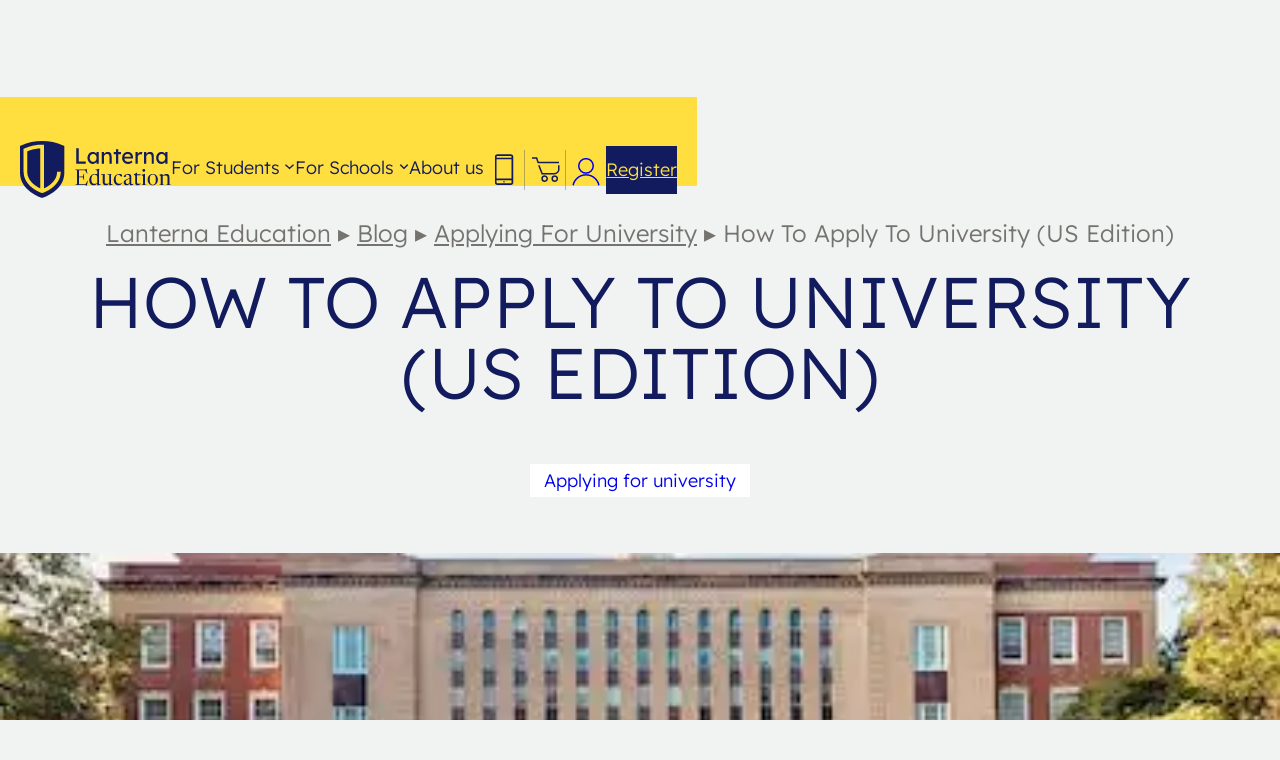

--- FILE ---
content_type: text/html; charset=UTF-8
request_url: https://lanterna.com/blog/how-to-apply-to-university-us-edition/
body_size: 65990
content:
<!DOCTYPE html>
<html lang="en-US">
<head>
	<meta charset="UTF-8" />
	<!-- Optimized with WP Meteor v3.4.16 - https://wordpress.org/plugins/wp-meteor/ --><script data-wpmeteor-nooptimize="true" >var _wpmeteor={"rdelay":86400000,"preload":true,"v":"3.4.16","rest_url":"https:\/\/lanterna.com\/wp-json\/"};(()=>{try{new MutationObserver(function(){}),new Promise(function(){}),Object.assign({},{}),document.fonts.ready.then(function(){})}catch{s="wpmeteordisable=1",i=document.location.href,i.match(/[?&]wpmeteordisable/)||(o="",i.indexOf("?")==-1?i.indexOf("#")==-1?o=i+"?"+s:o=i.replace("#","?"+s+"#"):i.indexOf("#")==-1?o=i+"&"+s:o=i.replace("#","&"+s+"#"),document.location.href=o)}var s,i,o;})();

</script><script data-wpmeteor-nooptimize="true" >(()=>{var v="addEventListener",ue="removeEventListener",p="getAttribute",L="setAttribute",pe="removeAttribute",N="hasAttribute",St="querySelector",F=St+"All",U="appendChild",Q="removeChild",fe="createElement",T="tagName",Ae="getOwnPropertyDescriptor",y="prototype",W="__lookupGetter__",Ee="__lookupSetter__",m="DOMContentLoaded",f="load",B="pageshow",me="error";var d=window,c=document,Te=c.documentElement;var $=console.error;var Ke=!0,X=class{constructor(){this.known=[]}init(){let t,n,s=(r,a)=>{if(Ke&&r&&r.fn&&!r.__wpmeteor){let o=function(i){return i===r?this:(c[v](m,l=>{i.call(c,r,l,"jQueryMock")}),this)};this.known.push([r,r.fn.ready,r.fn.init?.prototype?.ready]),r.fn.ready=o,r.fn.init?.prototype?.ready&&(r.fn.init.prototype.ready=o),r.__wpmeteor=!0}return r};window.jQuery||window.$,Object.defineProperty(window,"jQuery",{get(){return t},set(r){t=s(r,"jQuery")},configurable:!0}),Object.defineProperty(window,"$",{get(){return n},set(r){n=s(r,"$")},configurable:!0})}unmock(){this.known.forEach(([t,n,s])=>{t.fn.ready=n,t.fn.init?.prototype?.ready&&s&&(t.fn.init.prototype.ready=s)}),Ke=!1}};var ge="fpo:first-interaction",he="fpo:replay-captured-events";var Je="fpo:element-loaded",Se="fpo:images-loaded",M="fpo:the-end";var Z="click",V=window,Qe=V.addEventListener.bind(V),Xe=V.removeEventListener.bind(V),Ge="removeAttribute",ve="getAttribute",Gt="setAttribute",Ne=["touchstart","touchmove","touchend","touchcancel","keydown","wheel"],Ze=["mouseover","mouseout",Z],Nt=["touchstart","touchend","touchcancel","mouseover","mouseout",Z],R="data-wpmeteor-";var Ue="dispatchEvent",je=e=>{let t=new MouseEvent(Z,{view:e.view,bubbles:!0,cancelable:!0});return Object.defineProperty(t,"target",{writable:!1,value:e.target}),t},Be=class{static capture(){let t=!1,[,n,s]=`${window.Promise}`.split(/[\s[(){]+/s);if(V["__"+s+n])return;let r=[],a=o=>{if(o.target&&Ue in o.target){if(!o.isTrusted)return;if(o.cancelable&&!Ne.includes(o.type))try{o.preventDefault()}catch{}o.stopImmediatePropagation(),o.type===Z?r.push(je(o)):Nt.includes(o.type)&&r.push(o),o.target[Gt](R+o.type,!0),t||(t=!0,V[Ue](new CustomEvent(ge)))}};V.addEventListener(he,()=>{Ze.forEach(l=>Xe(l,a,{passive:!1,capture:!0})),Ne.forEach(l=>Xe(l,a,{passive:!0,capture:!0}));let o;for(;o=r.shift();){var i=o.target;i[ve](R+"touchstart")&&i[ve](R+"touchend")&&!i[ve](R+Z)?(i[ve](R+"touchmove")||r.push(je(o)),i[Ge](R+"touchstart"),i[Ge](R+"touchend")):i[Ge](R+o.type),i[Ue](o)}}),Ze.forEach(o=>Qe(o,a,{passive:!1,capture:!0})),Ne.forEach(o=>Qe(o,a,{passive:!0,capture:!0}))}};var et=Be;var j=class{constructor(){this.l=[]}emit(t,n=null){this.l[t]&&this.l[t].forEach(s=>s(n))}on(t,n){this.l[t]||=[],this.l[t].push(n)}off(t,n){this.l[t]=(this.l[t]||[]).filter(s=>s!==n)}};var D=new j;var ye=c[fe]("span");ye[L]("id","elementor-device-mode");ye[L]("class","elementor-screen-only");var Ut=!1,tt=()=>(Ut||c.body[U](ye),getComputedStyle(ye,":after").content.replace(/"/g,""));var rt=e=>e[p]("class")||"",nt=(e,t)=>e[L]("class",t),st=()=>{d[v](f,function(){let e=tt(),t=Math.max(Te.clientWidth||0,d.innerWidth||0),n=Math.max(Te.clientHeight||0,d.innerHeight||0),s=["_animation_"+e,"animation_"+e,"_animation","_animation","animation"];Array.from(c[F](".elementor-invisible")).forEach(r=>{let a=r.getBoundingClientRect();if(a.top+d.scrollY<=n&&a.left+d.scrollX<t)try{let i=JSON.parse(r[p]("data-settings"));if(i.trigger_source)return;let l=i._animation_delay||i.animation_delay||0,u,E;for(var o=0;o<s.length;o++)if(i[s[o]]){E=s[o],u=i[E];break}if(u){let q=rt(r),J=u==="none"?q:q+" animated "+u,At=setTimeout(()=>{nt(r,J.replace(/\belementor-invisible\b/,"")),s.forEach(Tt=>delete i[Tt]),r[L]("data-settings",JSON.stringify(i))},l);D.on("fi",()=>{clearTimeout(At),nt(r,rt(r).replace(new RegExp("\b"+u+"\b"),""))})}}catch(i){console.error(i)}})})};var ot="data-in-mega_smartmenus",it=()=>{let e=c[fe]("div");e.innerHTML='<span class="sub-arrow --wp-meteor"><i class="fa" aria-hidden="true"></i></span>';let t=e.firstChild,n=s=>{let r=[];for(;s=s.previousElementSibling;)r.push(s);return r};c[v](m,function(){Array.from(c[F](".pp-advanced-menu ul")).forEach(s=>{if(s[p](ot))return;(s[p]("class")||"").match(/\bmega-menu\b/)&&s[F]("ul").forEach(o=>{o[L](ot,!0)});let r=n(s),a=r.filter(o=>o).filter(o=>o[T]==="A").pop();if(a||(a=r.map(o=>Array.from(o[F]("a"))).filter(o=>o).flat().pop()),a){let o=t.cloneNode(!0);a[U](o),new MutationObserver(l=>{l.forEach(({addedNodes:u})=>{u.forEach(E=>{if(E.nodeType===1&&E[T]==="SPAN")try{a[Q](o)}catch{}})})}).observe(a,{childList:!0})}})})};var w="readystatechange",A="message";var Y="SCRIPT",g="data-wpmeteor-",b=Object.defineProperty,Ve=Object.defineProperties,P="javascript/blocked",Pe=/^\s*(application|text)\/javascript|module\s*$/i,mt="requestAnimationFrame",gt="requestIdleCallback",ie="setTimeout",Ie="__dynamic",I=d.constructor.name+"::",ce=c.constructor.name+"::",ht=function(e,t){t=t||d;for(var n=0;n<this.length;n++)e.call(t,this[n],n,this)};"NodeList"in d&&!NodeList[y].forEach&&(NodeList[y].forEach=ht);"HTMLCollection"in d&&!HTMLCollection[y].forEach&&(HTMLCollection[y].forEach=ht);_wpmeteor["elementor-animations"]&&st(),_wpmeteor["elementor-pp"]&&it();var _e=[],Le=[],ee=[],se=!1,k=[],h={},He=!1,Bt=0,H=c.visibilityState==="visible"?d[mt]:d[ie],vt=d[gt]||H;c[v]("visibilitychange",()=>{H=c.visibilityState==="visible"?d[mt]:d[ie],vt=d[gt]||H});var C=d[ie],De,z=["src","type"],x=Object,te="definePropert";x[te+"y"]=(e,t,n)=>{if(e===d&&["jQuery","onload"].indexOf(t)>=0||(e===c||e===c.body)&&["readyState","write","writeln","on"+w].indexOf(t)>=0)return["on"+w,"on"+f].indexOf(t)&&n.set&&(h["on"+w]=h["on"+w]||[],h["on"+w].push(n.set)),e;if(e instanceof HTMLScriptElement&&z.indexOf(t)>=0){if(!e[t+"__def"]){let s=x[Ae](e,t);b(e,t,{set(r){return e[t+"__set"]?e[t+"__set"].call(e,r):s.set.call(e,r)},get(){return e[t+"__get"]?e[t+"__get"].call(e):s.get.call(e)}}),e[t+"__def"]=!0}return n.get&&(e[t+"__get"]=n.get),n.set&&(e[t+"__set"]=n.set),e}return b(e,t,n)};x[te+"ies"]=(e,t)=>{for(let n in t)x[te+"y"](e,n,t[n]);for(let n of x.getOwnPropertySymbols(t))x[te+"y"](e,n,t[n]);return e};var qe=EventTarget[y][v],yt=EventTarget[y][ue],ae=qe.bind(c),Ct=yt.bind(c),G=qe.bind(d),_t=yt.bind(d),Lt=Document[y].createElement,le=Lt.bind(c),de=c.__proto__[W]("readyState").bind(c),ct="loading";b(c,"readyState",{get(){return ct},set(e){return ct=e}});var at=e=>k.filter(([t,,n],s)=>{if(!(e.indexOf(t.type)<0)){n||(n=t.target);try{let r=n.constructor.name+"::"+t.type;for(let a=0;a<h[r].length;a++)if(h[r][a]){let o=r+"::"+s+"::"+a;if(!xe[o])return!0}}catch{}}}).length,oe,xe={},K=e=>{k.forEach(([t,n,s],r)=>{if(!(e.indexOf(t.type)<0)){s||(s=t.target);try{let a=s.constructor.name+"::"+t.type;if((h[a]||[]).length)for(let o=0;o<h[a].length;o++){let i=h[a][o];if(i){let l=a+"::"+r+"::"+o;if(!xe[l]){xe[l]=!0,c.readyState=n,oe=a;try{Bt++,!i[y]||i[y].constructor===i?i.bind(s)(t):i(t)}catch(u){$(u,i)}oe=null}}}}catch(a){$(a)}}})};ae(m,e=>{k.push([new e.constructor(m,e),de(),c])});ae(w,e=>{k.push([new e.constructor(w,e),de(),c])});G(m,e=>{k.push([new e.constructor(m,e),de(),d])});G(f,e=>{He=!0,k.push([new e.constructor(f,e),de(),d]),O||K([m,w,A,f,B])});G(B,e=>{k.push([new e.constructor(B,e),de(),d]),O||K([m,w,A,f,B])});var wt=e=>{k.push([e,c.readyState,d])},Ot=d[W]("onmessage"),Rt=d[Ee]("onmessage"),Pt=()=>{_t(A,wt),(h[I+"message"]||[]).forEach(e=>{G(A,e)}),b(d,"onmessage",{get:Ot,set:Rt})};G(A,wt);var Dt=new X;Dt.init();var Fe=()=>{!O&&!se&&(O=!0,c.readyState="loading",H($e),H(S)),He||G(f,()=>{Fe()})};G(ge,()=>{Fe()});D.on(Se,()=>{Fe()});_wpmeteor.rdelay>=0&&et.capture();var re=[-1],Ce=e=>{re=re.filter(t=>t!==e.target),re.length||C(D.emit.bind(D,M))};var O=!1,S=()=>{let e=_e.shift();if(e)e[p](g+"src")?e[N]("async")||e[Ie]?(e.isConnected&&(re.push(e),setTimeout(Ce,1e3,{target:e})),Oe(e,Ce),C(S)):Oe(e,C.bind(null,S)):(e.origtype==P&&Oe(e),C(S));else if(Le.length)_e.push(...Le),Le.length=0,C(S);else if(at([m,w,A]))K([m,w,A]),C(S);else if(He)if(at([f,B,A]))K([f,B,A]),C(S);else if(re.length>1)vt(S);else if(ee.length)_e.push(...ee),ee.length=0,C(S);else{if(d.RocketLazyLoadScripts)try{RocketLazyLoadScripts.run()}catch(t){$(t)}c.readyState="complete",Pt(),Dt.unmock(),O=!1,se=!0,d[ie](()=>Ce({target:-1}))}else O=!1},xt=e=>{let t=le(Y),n=e.attributes;for(var s=n.length-1;s>=0;s--)n[s].name.startsWith(g)||t[L](n[s].name,n[s].value);let r=e[p](g+"type");r?t.type=r:t.type="text/javascript",(e.textContent||"").match(/^\s*class RocketLazyLoadScripts/)?t.textContent=e.textContent.replace(/^\s*class\s*RocketLazyLoadScripts/,"window.RocketLazyLoadScripts=class").replace("RocketLazyLoadScripts.run();",""):t.textContent=e.textContent;for(let a of["onload","onerror","onreadystatechange"])e[a]&&(t[a]=e[a]);return t},Oe=(e,t)=>{let n=e[p](g+"src");if(n){let s=qe.bind(e);e.isConnected&&t&&(s(f,t),s(me,t)),e.origtype=e[p](g+"type")||"text/javascript",e.origsrc=n,(!e.isConnected||e[N]("nomodule")||e.type&&!Pe.test(e.type))&&t&&t(new Event(f,{target:e}))}else e.origtype===P?(e.origtype=e[p](g+"type")||"text/javascript",e[pe]("integrity"),e.textContent=e.textContent+`
`):t&&t(new Event(f,{target:e}))},We=(e,t)=>{let n=(h[e]||[]).indexOf(t);if(n>=0)return h[e][n]=void 0,!0},lt=(e,t,...n)=>{if("HTMLDocument::"+m==oe&&e===m&&!t.toString().match(/jQueryMock/)){D.on(M,c[v].bind(c,e,t,...n));return}if(t&&(e===m||e===w)){let s=ce+e;h[s]=h[s]||[],h[s].push(t),se&&K([e]);return}return ae(e,t,...n)},dt=(e,t,...n)=>{if(e===m){let s=ce+e;We(s,t)}return Ct(e,t,...n)};Ve(c,{[v]:{get(){return lt},set(){return lt}},[ue]:{get(){return dt},set(){return dt}}});var ne=c.createDocumentFragment(),$e=()=>{ne.hasChildNodes()&&(c.head[U](ne),ne=c.createDocumentFragment())},ut={},we=e=>{if(e)try{let t=new URL(e,c.location.href),n=t.origin;if(n&&!ut[n]&&c.location.host!==t.host){let s=le("link");s.rel="preconnect",s.href=n,ne[U](s),ut[n]=!0,O&&H($e)}}catch{}},be={},kt=(e,t,n,s)=>{let r=le("link");r.rel=t?"modulepre"+f:"pre"+f,r.as="script",n&&r[L]("crossorigin",n),s&&r[L]("integrity",s);try{e=new URL(e,c.location.href).href}catch{}r.href=e,ne[U](r),be[e]=!0,O&&H($e)},ke=function(...e){let t=le(...e);if(!e||e[0].toUpperCase()!==Y||!O)return t;let n=t[L].bind(t),s=t[p].bind(t),r=t[pe].bind(t),a=t[N].bind(t),o=t[W]("attributes").bind(t);return z.forEach(i=>{let l=t[W](i).bind(t),u=t[Ee](i).bind(t);x[te+"y"](t,i,{set(E){return i==="type"&&E&&!Pe.test(E)?n(i,E):((i==="src"&&E||i==="type"&&E&&t.origsrc)&&n("type",P),E?n(g+i,E):r(g+i))},get(){let E=t[p](g+i);if(i==="src")try{return new URL(E,c.location.href).href}catch{}return E}}),b(t,"orig"+i,{set(E){return u(E)},get(){return l()}})}),t[L]=function(i,l){if(z.includes(i))return i==="type"&&l&&!Pe.test(l)?n(i,l):((i==="src"&&l||i==="type"&&l&&t.origsrc)&&n("type",P),l?n(g+i,l):r(g+i));n(i,l)},t[p]=function(i){let l=z.indexOf(i)>=0?s(g+i):s(i);if(i==="src")try{return new URL(l,c.location.href).href}catch{}return l},t[N]=function(i){return z.indexOf(i)>=0?a(g+i):a(i)},b(t,"attributes",{get(){return[...o()].filter(l=>l.name!=="type").map(l=>({name:l.name.match(new RegExp(g))?l.name.replace(g,""):l.name,value:l.value}))}}),t[Ie]=!0,t};Object.defineProperty(Document[y],"createElement",{set(e){e!==ke&&(De=e)},get(){return De||ke}});var Re=new Set,ze=new MutationObserver(e=>{e.forEach(({removedNodes:t,addedNodes:n,target:s})=>{t.forEach(r=>{r.nodeType===1&&Y===r[T]&&"origtype"in r&&Re.delete(r)}),n.forEach(r=>{if(r.nodeType===1)if(Y===r[T]){if("origtype"in r){if(r.origtype!==P)return}else if(r[p]("type")!==P)return;"origtype"in r||z.forEach(o=>{let i=r[W](o).bind(r),l=r[Ee](o).bind(r);b(r,"orig"+o,{set(u){return l(u)},get(){return i()}})});let a=r[p](g+"src");if(Re.has(r)&&$("Inserted twice",r),r.parentNode){Re.add(r);let o=r[p](g+"type");(a||"").match(/\/gtm.js\?/)||r[N]("async")||r[Ie]?(ee.push(r),we(a)):r[N]("defer")||o==="module"?(Le.push(r),we(a)):(a&&!r[N]("nomodule")&&!be[a]&&kt(a,o==="module",r[N]("crossorigin")&&r[p]("crossorigin"),r[p]("integrity")),_e.push(r))}else r[v](f,o=>o.target.parentNode[Q](o.target)),r[v](me,o=>o.target.parentNode[Q](o.target)),s[U](r)}else r[T]==="LINK"&&r[p]("as")==="script"&&(be[r[p]("href")]=!0)})})}),bt={childList:!0,subtree:!0};ze.observe(c.documentElement,bt);var Mt=HTMLElement[y].attachShadow;HTMLElement[y].attachShadow=function(e){let t=Mt.call(this,e);return e.mode==="open"&&ze.observe(t,bt),t};(()=>{let e=x[Ae](HTMLIFrameElement[y],"src");b(HTMLIFrameElement[y],"src",{get(){return this.dataset.fpoSrc?this.dataset.fpoSrc:e.get.call(this)},set(t){delete this.dataset.fpoSrc,e.set.call(this,t)}})})();D.on(M,()=>{(!De||De===ke)&&(Document[y].createElement=Lt,ze.disconnect()),dispatchEvent(new CustomEvent(he)),dispatchEvent(new CustomEvent(M))});var Me=e=>{let t,n;!c.currentScript||!c.currentScript.parentNode?(t=c.body,n=t.lastChild):(n=c.currentScript,t=n.parentNode);try{let s=le("div");s.innerHTML=e,Array.from(s.childNodes).forEach(r=>{r.nodeName===Y?t.insertBefore(xt(r),n):t.insertBefore(r,n)})}catch(s){$(s)}},pt=e=>Me(e+`
`);Ve(c,{write:{get(){return Me},set(e){return Me=e}},writeln:{get(){return pt},set(e){return pt=e}}});var ft=(e,t,...n)=>{if(I+m==oe&&e===m&&!t.toString().match(/jQueryMock/)){D.on(M,d[v].bind(d,e,t,...n));return}if(I+f==oe&&e===f){D.on(M,d[v].bind(d,e,t,...n));return}if(t&&(e===f||e===B||e===m||e===A&&!se)){let s=e===m?ce+e:I+e;h[s]=h[s]||[],h[s].push(t),se&&K([e]);return}return G(e,t,...n)},Et=(e,t,...n)=>{if(e===f||e===m||e===B){let s=e===m?ce+e:I+e;We(s,t)}return _t(e,t,...n)};Ve(d,{[v]:{get(){return ft},set(){return ft}},[ue]:{get(){return Et},set(){return Et}}});var Ye=e=>{let t;return{get(){return t},set(n){return t&&We(e,n),h[e]=h[e]||[],h[e].push(n),t=n}}};G(Je,e=>{let{target:t,event:n}=e.detail,s=t===d?c.body:t,r=s[p](g+"on"+n.type);s[pe](g+"on"+n.type);try{let a=new Function("event",r);t===d?d[v](f,a.bind(t,n)):a.call(t,n)}catch(a){console.err(a)}});{let e=Ye(I+f);b(d,"onload",e),ae(m,()=>{b(c.body,"onload",e)})}b(c,"onreadystatechange",Ye(ce+w));b(d,"onmessage",Ye(I+A));(()=>{let e=d.innerHeight,t=d.innerWidth,n=r=>{let o={"4g":1250,"3g":2500,"2g":2500}[(navigator.connection||{}).effectiveType]||0,i=r.getBoundingClientRect(),l={top:-1*e-o,left:-1*t-o,bottom:e+o,right:t+o};return!(i.left>=l.right||i.right<=l.left||i.top>=l.bottom||i.bottom<=l.top)},s=(r=!0)=>{let a=1,o=-1,i={},l=()=>{o++,--a||d[ie](D.emit.bind(D,Se),_wpmeteor.rdelay)};Array.from(c.getElementsByTagName("*")).forEach(u=>{let E,q,J;if(u[T]==="IMG"){let _=u.currentSrc||u.src;_&&!i[_]&&!_.match(/^data:/i)&&((u.loading||"").toLowerCase()!=="lazy"||n(u))&&(E=_)}else if(u[T]===Y)we(u[p](g+"src"));else if(u[T]==="LINK"&&u[p]("as")==="script"&&["pre"+f,"modulepre"+f].indexOf(u[p]("rel"))>=0)be[u[p]("href")]=!0;else if((q=d.getComputedStyle(u))&&(J=(q.backgroundImage||"").match(/^url\s*\((.*?)\)/i))&&(J||[]).length){let _=J[0].slice(4,-1).replace(/"/g,"");!i[_]&&!_.match(/^data:/i)&&(E=_)}if(E){i[E]=!0;let _=new Image;r&&(a++,_[v](f,l),_[v](me,l)),_.src=E}}),c.fonts.ready.then(()=>{l()})};_wpmeteor.rdelay===0?ae(m,s):G(f,s)})();})();
//1.0.42

</script><script  type="javascript/blocked" data-wpmeteor-type="text/javascript"  data-cookieconsent="ignore">
	window.dataLayer = window.dataLayer || [];

	function gtag() {
		dataLayer.push(arguments);
	}

	gtag("consent", "default", {
		ad_personalization: "denied",
		ad_storage: "denied",
		ad_user_data: "denied",
		analytics_storage: "denied",
		functionality_storage: "denied",
		personalization_storage: "denied",
		security_storage: "granted",
		wait_for_update: 500,
	});
	gtag("set", "ads_data_redaction", true);
	</script>
<script  type="javascript/blocked" data-wpmeteor-type="text/javascript"  data-cookieconsent="ignore">
		(function (w, d, s, l, i) {
		w[l] = w[l] || [];
		w[l].push({'gtm.start': new Date().getTime(), event: 'gtm.js'});
		var f = d.getElementsByTagName(s)[0], j = d.createElement(s), dl = l !== 'dataLayer' ? '&l=' + l : '';
		j.async = true;
		j.src = 'https://www.googletagmanager.com/gtm.js?id=' + i + dl;
		f.parentNode.insertBefore(j, f);
	})(
		window,
		document,
		'script',
		'dataLayer',
		'GTM-W98DDN8'
	);
</script>
<script  type="javascript/blocked" data-wpmeteor-type="text/javascript" 
		id="Cookiebot" data-wpmeteor-src="https://consent.cookiebot.com/uc.js"
		data-implementation="wp"
		data-cbid="d88c2955-a92a-4b98-b9b8-f78252c5422d"
							data-blockingmode="auto"
	></script>
<meta name="viewport" content="width=device-width, initial-scale=1" />
<meta name='robots' content='index, follow, max-image-preview:large, max-snippet:-1, max-video-preview:-1' />
	<style></style>
	
	<!-- This site is optimized with the Yoast SEO plugin v26.1.1 - https://yoast.com/wordpress/plugins/seo/ -->
	<meta name="description" content="Taking the IB program opens the whole world up to students. In this blog, we explore how to apply to univeristy in the USA!" />
	<link rel="canonical" href="https://lanterna.com/blog/how-to-apply-to-university-us-edition/" />
	<meta property="og:locale" content="en_US" />
	<meta property="og:type" content="article" />
	<meta property="og:title" content="How to Apply to US Universities | Lanterna Education" />
	<meta property="og:description" content="Taking the IB program opens the whole world up to students. In this blog, we explore how to apply to univeristy in the USA!" />
	<meta property="og:url" content="https://lanterna.com/blog/how-to-apply-to-university-us-edition/" />
	<meta property="og:site_name" content="Lanterna Education | Online IB Tutoring" />
	<meta property="article:published_time" content="2020-06-22T11:06:48+00:00" />
	<meta property="article:modified_time" content="2025-08-19T18:37:16+00:00" />
	<meta property="og:image" content="https://lanterna.com/wp-content/uploads/2020/06/michael-marsh-U0dBV_QeiYk-unsplash-min-1.jpg" />
	<meta property="og:image:width" content="400" />
	<meta property="og:image:height" content="262" />
	<meta property="og:image:type" content="image/jpeg" />
	<meta name="author" content="admin" />
	<meta name="twitter:card" content="summary_large_image" />
	<meta name="twitter:label1" content="Written by" />
	<meta name="twitter:data1" content="admin" />
	<meta name="twitter:label2" content="Est. reading time" />
	<meta name="twitter:data2" content="5 minutes" />
	<script type="application/ld+json" class="yoast-schema-graph">{"@context":"https://schema.org","@graph":[{"@type":"Article","@id":"https://lanterna.com/blog/how-to-apply-to-university-us-edition/#article","isPartOf":{"@id":"https://lanterna.com/blog/how-to-apply-to-university-us-edition/"},"author":{"name":"admin","@id":"https://lanterna.com/#/schema/person/48cd25cdde4fdb2080d5a11350311b98"},"headline":"How to Apply to University (US Edition)","datePublished":"2020-06-22T11:06:48+00:00","dateModified":"2025-08-19T18:37:16+00:00","mainEntityOfPage":{"@id":"https://lanterna.com/blog/how-to-apply-to-university-us-edition/"},"wordCount":982,"commentCount":0,"publisher":{"@id":"https://lanterna.com/#organization"},"image":{"@id":"https://lanterna.com/blog/how-to-apply-to-university-us-edition/#primaryimage"},"thumbnailUrl":"https://lanterna.com/wp-content/uploads/2020/06/michael-marsh-U0dBV_QeiYk-unsplash-min-1.jpg","articleSection":["Applying for university"],"inLanguage":"en-US","potentialAction":[{"@type":"CommentAction","name":"Comment","target":["https://lanterna.com/blog/how-to-apply-to-university-us-edition/#respond"]}]},{"@type":"WebPage","@id":"https://lanterna.com/blog/how-to-apply-to-university-us-edition/","url":"https://lanterna.com/blog/how-to-apply-to-university-us-edition/","name":"How to Apply to US Universities | Lanterna Education","isPartOf":{"@id":"https://lanterna.com/#website"},"primaryImageOfPage":{"@id":"https://lanterna.com/blog/how-to-apply-to-university-us-edition/#primaryimage"},"image":{"@id":"https://lanterna.com/blog/how-to-apply-to-university-us-edition/#primaryimage"},"thumbnailUrl":"https://lanterna.com/wp-content/uploads/2020/06/michael-marsh-U0dBV_QeiYk-unsplash-min-1.jpg","datePublished":"2020-06-22T11:06:48+00:00","dateModified":"2025-08-19T18:37:16+00:00","description":"Taking the IB program opens the whole world up to students. In this blog, we explore how to apply to univeristy in the USA!","breadcrumb":{"@id":"https://lanterna.com/blog/how-to-apply-to-university-us-edition/#breadcrumb"},"inLanguage":"en-US","potentialAction":[{"@type":"ReadAction","target":["https://lanterna.com/blog/how-to-apply-to-university-us-edition/"]}]},{"@type":"ImageObject","inLanguage":"en-US","@id":"https://lanterna.com/blog/how-to-apply-to-university-us-edition/#primaryimage","url":"https://lanterna.com/wp-content/uploads/2020/06/michael-marsh-U0dBV_QeiYk-unsplash-min-1.jpg","contentUrl":"https://lanterna.com/wp-content/uploads/2020/06/michael-marsh-U0dBV_QeiYk-unsplash-min-1.jpg","width":400,"height":262},{"@type":"BreadcrumbList","@id":"https://lanterna.com/blog/how-to-apply-to-university-us-edition/#breadcrumb","itemListElement":[{"@type":"ListItem","position":1,"name":"Home","item":"https://lanterna.com/"},{"@type":"ListItem","position":2,"name":"Blog","item":"https://lanterna.com/blog/"},{"@type":"ListItem","position":3,"name":"How to Apply to University (US Edition)"}]},{"@type":"WebSite","@id":"https://lanterna.com/#website","url":"https://lanterna.com/","name":"Lanterna Education | Online IB Tutoring","description":"Get the grade you deserve","publisher":{"@id":"https://lanterna.com/#organization"},"potentialAction":[{"@type":"SearchAction","target":{"@type":"EntryPoint","urlTemplate":"https://lanterna.com/?s={search_term_string}"},"query-input":{"@type":"PropertyValueSpecification","valueRequired":true,"valueName":"search_term_string"}}],"inLanguage":"en-US"},{"@type":"Organization","@id":"https://lanterna.com/#organization","name":"Lanterna Education | Online IB Tutoring","url":"https://lanterna.com/","logo":{"@type":"ImageObject","inLanguage":"en-US","@id":"https://lanterna.com/#/schema/logo/image/","url":"https://lanterna.com/wp-content/uploads/2023/09/lanterna-logo-svg.webp","contentUrl":"https://lanterna.com/wp-content/uploads/2023/09/lanterna-logo-svg.webp","width":167,"height":64,"caption":"Lanterna Education | Online IB Tutoring"},"image":{"@id":"https://lanterna.com/#/schema/logo/image/"}},{"@type":"Person","@id":"https://lanterna.com/#/schema/person/48cd25cdde4fdb2080d5a11350311b98","name":"admin","image":{"@type":"ImageObject","inLanguage":"en-US","@id":"https://lanterna.com/#/schema/person/image/","url":"https://secure.gravatar.com/avatar/982a9dba3165b7aa9db41d4b2656a65076ab9b6492006f12dc01cf03ac8de4ed?s=96&d=mm&r=g","contentUrl":"https://secure.gravatar.com/avatar/982a9dba3165b7aa9db41d4b2656a65076ab9b6492006f12dc01cf03ac8de4ed?s=96&d=mm&r=g","caption":"admin"},"sameAs":["https://lanterna.com"],"url":"https://lanterna.com/blog/author/admin/"}]}</script>
	<!-- / Yoast SEO plugin. -->


<title>How to Apply to US Universities | Lanterna Education</title>
<link crossorigin data-rocket-preload as="font" href="https://lanterna.com/wp-content/plugins/woocommerce/assets/fonts/WooCommerce.woff2" rel="preload">
<link crossorigin data-rocket-preload as="font" href="https://lanterna.com/wp-content/themes/lanterna-2023/assets/fonts/lexend.woff2" rel="preload">
<link crossorigin data-rocket-preload as="font" href="https://lanterna.com/wp-content/themes/lanterna-2023/assets/fonts/newsreader.woff2" rel="preload">
<style id="wpr-usedcss">img:is([sizes=auto i],[sizes^="auto," i]){contain-intrinsic-size:3000px 1500px}.wp-block-navigation .wp-block-navigation-item__label{overflow-wrap:break-word}.wp-block-navigation{position:relative;--navigation-layout-justification-setting:flex-start;--navigation-layout-direction:row;--navigation-layout-wrap:wrap;--navigation-layout-justify:flex-start;--navigation-layout-align:center}.wp-block-navigation ul{margin-bottom:0;margin-left:0;margin-top:0;padding-left:0}.wp-block-navigation ul,.wp-block-navigation ul li{list-style:none;padding:0}.wp-block-navigation .wp-block-navigation-item{align-items:center;background-color:inherit;display:flex;position:relative}.wp-block-navigation .wp-block-navigation-item .wp-block-navigation__submenu-container:empty{display:none}.wp-block-navigation .wp-block-navigation-item__content{display:block}.wp-block-navigation .wp-block-navigation-item__content.wp-block-navigation-item__content{color:inherit}.wp-block-navigation :where(a),.wp-block-navigation :where(a:active),.wp-block-navigation :where(a:focus){text-decoration:none}.wp-block-navigation .wp-block-navigation__submenu-icon{align-self:center;background-color:inherit;border:none;color:currentColor;display:inline-block;font-size:inherit;height:.6em;line-height:0;margin-left:.25em;padding:0;width:.6em}.wp-block-navigation .wp-block-navigation__submenu-icon svg{display:inline-block;stroke:currentColor;height:inherit;margin-top:.075em;width:inherit}.wp-block-navigation.is-vertical{--navigation-layout-direction:column;--navigation-layout-justify:initial;--navigation-layout-align:flex-start}.wp-block-navigation.no-wrap{--navigation-layout-wrap:nowrap}.wp-block-navigation.items-justified-space-between{--navigation-layout-justification-setting:space-between;--navigation-layout-justify:space-between}.wp-block-navigation .has-child .wp-block-navigation__submenu-container{align-items:normal;background-color:inherit;color:inherit;display:flex;flex-direction:column;height:0;left:-1px;opacity:0;overflow:hidden;position:absolute;top:100%;visibility:hidden;width:0;z-index:2}@media not (prefers-reduced-motion){.wp-block-navigation .has-child .wp-block-navigation__submenu-container{transition:opacity .1s linear}}.wp-block-navigation .has-child .wp-block-navigation__submenu-container>.wp-block-navigation-item>.wp-block-navigation-item__content{display:flex;flex-grow:1}.wp-block-navigation .has-child .wp-block-navigation__submenu-container>.wp-block-navigation-item>.wp-block-navigation-item__content .wp-block-navigation__submenu-icon{margin-left:auto;margin-right:0}.wp-block-navigation .has-child .wp-block-navigation__submenu-container .wp-block-navigation-item__content{margin:0}@media (min-width:782px){.wp-block-navigation .has-child .wp-block-navigation__submenu-container .wp-block-navigation__submenu-container{left:100%;top:-1px}.wp-block-navigation .has-child .wp-block-navigation__submenu-container .wp-block-navigation__submenu-container:before{background:#0000;content:"";display:block;height:100%;position:absolute;right:100%;width:.5em}.wp-block-navigation .has-child .wp-block-navigation__submenu-container .wp-block-navigation__submenu-icon{margin-right:.25em}.wp-block-navigation .has-child .wp-block-navigation__submenu-container .wp-block-navigation__submenu-icon svg{transform:rotate(-90deg)}.wp-block-navigation.has-background .has-child .wp-block-navigation__submenu-container .wp-block-navigation__submenu-container{left:100%;top:0}}.wp-block-navigation .has-child .wp-block-navigation-submenu__toggle[aria-expanded=true]~.wp-block-navigation__submenu-container,.wp-block-navigation .has-child:not(.open-on-click):hover>.wp-block-navigation__submenu-container,.wp-block-navigation .has-child:not(.open-on-click):not(.open-on-hover-click):focus-within>.wp-block-navigation__submenu-container{height:auto;min-width:200px;opacity:1;overflow:visible;visibility:visible;width:auto}.wp-block-navigation.has-background .has-child .wp-block-navigation__submenu-container{left:0;top:100%}.wp-block-navigation-submenu{display:flex;position:relative}.wp-block-navigation-submenu .wp-block-navigation__submenu-icon svg{stroke:currentColor}button.wp-block-navigation-item__content{background-color:initial;border:none;color:currentColor;font-family:inherit;font-size:inherit;font-style:inherit;font-weight:inherit;letter-spacing:inherit;line-height:inherit;text-align:left;text-transform:inherit}.wp-block-navigation-submenu__toggle{cursor:pointer}.wp-block-navigation__container{gap:inherit}:where(.wp-block-navigation.has-background .wp-block-navigation-item a:not(.wp-element-button)),:where(.wp-block-navigation.has-background .wp-block-navigation-submenu a:not(.wp-element-button)){padding:.5em 1em}:where(.wp-block-navigation .wp-block-navigation__submenu-container .wp-block-navigation-item a:not(.wp-element-button)),:where(.wp-block-navigation .wp-block-navigation__submenu-container .wp-block-navigation-submenu a:not(.wp-element-button)),:where(.wp-block-navigation .wp-block-navigation__submenu-container .wp-block-navigation-submenu button.wp-block-navigation-item__content),:where(.wp-block-navigation .wp-block-navigation__submenu-container .wp-block-pages-list__item button.wp-block-navigation-item__content){padding:.5em 1em}.wp-block-navigation.items-justified-space-between>.wp-block-navigation__container>.has-child:last-child .wp-block-navigation__submenu-container{left:auto;right:0}.wp-block-navigation.items-justified-space-between>.wp-block-navigation__container>.has-child:last-child .wp-block-navigation__submenu-container .wp-block-navigation__submenu-container{left:-1px;right:-1px}@media (min-width:782px){.wp-block-navigation.items-justified-space-between>.wp-block-navigation__container>.has-child:last-child .wp-block-navigation__submenu-container .wp-block-navigation__submenu-container{left:auto;right:100%}}.wp-block-navigation:not(.has-background) .wp-block-navigation__submenu-container{background-color:#fff;border:1px solid #00000026}.wp-block-navigation.has-background .wp-block-navigation__submenu-container{background-color:inherit}.wp-block-navigation:not(.has-text-color) .wp-block-navigation__submenu-container{color:#000}.wp-block-navigation__container{align-items:var(--navigation-layout-align,initial);display:flex;flex-direction:var(--navigation-layout-direction,initial);flex-wrap:var(--navigation-layout-wrap,wrap);justify-content:var(--navigation-layout-justify,initial);list-style:none;margin:0;padding-left:0}.wp-block-navigation__container:only-child{flex-grow:1}html.has-modal-open{overflow:hidden}.wp-block-button__link{align-content:center;box-sizing:border-box;cursor:pointer;display:inline-block;height:100%;text-align:center;word-break:break-word}.wp-block-button__link.aligncenter{text-align:center}:where(.wp-block-button__link){border-radius:9999px;box-shadow:none;padding:calc(.667em + 2px) calc(1.333em + 2px);text-decoration:none}.wp-block-button[style*=text-decoration] .wp-block-button__link{text-decoration:inherit}:root :where(.wp-block-button .wp-block-button__link.is-style-outline),:root :where(.wp-block-button.is-style-outline>.wp-block-button__link){border:2px solid;padding:.667em 1.333em}:root :where(.wp-block-button .wp-block-button__link.is-style-outline:not(.has-text-color)),:root :where(.wp-block-button.is-style-outline>.wp-block-button__link:not(.has-text-color)){color:currentColor}:root :where(.wp-block-button .wp-block-button__link.is-style-outline:not(.has-background)),:root :where(.wp-block-button.is-style-outline>.wp-block-button__link:not(.has-background)){background-color:initial;background-image:none}.wp-block-button{position:relative;isolation:isolate;height:3rem;max-width:100vw;display:flex!important;justify-content:center;align-items:center;opacity:1}.wp-block-button.is-disabled,.wp-block-button[disabled]{opacity:.5;cursor:not-allowed;pointer-events:none}.wp-block-button .wp-element-button{position:relative;z-index:1;overflow:hidden;height:3rem;width:100%;white-space:nowrap;text-overflow:ellipsis;display:flex;justify-content:center;align-items:center;opacity:1;transition:all .2s ease-in-out}.wp-block-button.is-style-default .wp-element-button,.wp-block-button:not([class*=is-style-]) .wp-element-button{background-color:var(--wp--preset--color--yellow-1);color:var(--wp--preset--color--blue-3)}.wp-block-button.is-style-default .wp-element-button:hover,.wp-block-button:not([class*=is-style-]) .wp-element-button:hover{background-color:var(--wp--preset--color--yellow-2);color:var(--wp--preset--color--blue-3)}.wp-block-button.is-style-blue-fill-outside{color:var(--wp--preset--color--yellow-1)}.wp-block-button.is-style-blue-fill-outside .wp-element-button{background-color:var(--wp--preset--color--blue-3);color:var(--wp--preset--color--yellow-1)}.wp-block-button.is-style-blue-fill-outside .wp-element-button:hover{background-color:var(--wp--preset--color--blue-2);color:var(--wp--preset--color--yellow-1)}.wp-block-button.is-style-icon-outline-rounded{color:var(--wp--preset--color--blue-3);background-color:var(--wp--preset--color--transparent);aspect-ratio:1/1}.wp-block-button.is-style-icon-outline-rounded .wp-element-button{border-radius:99rem;padding:.75rem}.wp-block-button.is-style-icon-outline-rounded .wp-element-button:hover{background-color:var(--wp--preset--color--blue-3);color:var(--wp--preset--color--white)}.l23-cart-popup-bg{background-color:var(--wp--preset--color--dark-gray);display:none;inset:0;opacity:.5;position:fixed;z-index:15}.wp-block-lanterna-2023-cart-popup{background-color:var(--wp--preset--color--white);display:none;inset:calc(var(--wp-admin--admin-bar--height,0px) + var(--wp--preset--main-navigation--height)) 0 0;max-height:calc(100dvh - var(--wp-admin--admin-bar--height,0px) - var(--wp--preset--main-navigation--height));overflow:auto;padding:1.25rem;position:fixed;z-index:15}@media(min-width:72rem){.wp-block-lanterna-2023-cart-popup{bottom:auto;left:auto;top:calc(var(--wp-admin--admin-bar--height,0px) + var(--wp--preset--main-navigation--height) - 1rem);width:21.25rem;z-index:30}}.wp-block-lanterna-2023-cart-popup .cart-popup-wrapper{display:flex;flex-direction:column;height:100%}.wp-block-lanterna-2023-cart-popup .cart-popup-wrapper.empty{align-items:center;justify-content:center}.wp-block-lanterna-2023-cart-popup .cart-popup-wrapper>*{flex:0}:root{--wp--preset--main-navigation--height:clamp(4.5rem,6.944vw + 0.056rem,7rem)}.wp-block-lanterna-2023-main-navigation{height:var(--wp--preset--main-navigation--height);inset:0 0 auto;overflow:hidden;padding:clamp(.75rem,2.885vw - 1.096rem,1.5rem) 1.25rem;position:fixed;transition:top .2s ease-in-out,height .5s ease-in-out;z-index:20}.wp-block-lanterna-2023-main-navigation.menu-open.nav-hidden{top:0!important}.wp-block-lanterna-2023-main-navigation.menu-open{height:100dvh}@media(min-width:72rem){.wp-block-lanterna-2023-main-navigation{overflow:unset}.wp-block-lanterna-2023-main-navigation.menu-open{height:inherit}}.wp-block-lanterna-2023-main-navigation.nav-hidden{top:calc(var(--wp--preset--main-navigation--height)*-1)}.wp-block-lanterna-2023-main-navigation .l23-main-navigation-container{display:grid;grid-template-areas:"logo toggle" "navbar navbar" "buttons buttons";grid-template-rows:auto;height:calc(100dvh - 2.25rem);margin:0 auto;max-width:107.5rem;width:100%}@media(min-width:72rem){.wp-block-lanterna-2023-main-navigation .l23-main-navigation-container{align-items:center;display:flex;height:auto;justify-content:space-between}}.wp-block-lanterna-2023-main-navigation .l23-main-navigation-container .wp-block-site-logo{grid-area:logo;-ms-grid-column:1;-ms-grid-row:1}.wp-block-lanterna-2023-main-navigation .l23-main-navigation-container .wp-block-site-logo,.wp-block-lanterna-2023-main-navigation .l23-main-navigation-container .wp-block-site-logo>*{align-items:center;display:flex;height:clamp(3rem,3.846vw + .538rem,4rem)}.wp-block-lanterna-2023-main-navigation .l23-main-navigation-container .wp-block-site-logo svg{max-height:clamp(3rem,3.846vw + .538rem,4rem);width:auto}.wp-block-lanterna-2023-main-navigation .l23-main-navigation-container .wp-block-navigation{-ms-grid-column:1;-ms-grid-row:2;-ms-grid-column-span:2;grid-area:navbar;margin:clamp(.75rem,2.885vw - 1.096rem,1.5rem) auto;max-height:calc(100dvh - var(--wp--preset--main-navigation--height) - clamp(.75rem,2.885vw - 1.096rem,1.5rem)*4 - 8.5rem);max-width:30rem;overflow:auto;width:100%}.wp-block-lanterna-2023-main-navigation .l23-main-navigation-container .wp-block-navigation>ul{align-self:flex-start;flex-direction:column;gap:1.5rem;width:100%}@media(min-width:72rem){.wp-block-lanterna-2023-main-navigation .l23-main-navigation-container .wp-block-navigation{margin-block:auto;max-width:-moz-fit-content!important;max-width:fit-content!important;overflow:unset;width:100%}.wp-block-lanterna-2023-main-navigation .l23-main-navigation-container .wp-block-navigation>ul{flex-direction:row;flex-wrap:nowrap;gap:1.875rem;margin-inline:unset;max-width:unset}}.wp-block-lanterna-2023-main-navigation .l23-main-navigation-container .wp-block-navigation>ul>li{font-size:1.875rem;justify-content:flex-start;line-height:1.4;width:100%}@media(min-width:72rem){.wp-block-lanterna-2023-main-navigation .l23-main-navigation-container .wp-block-navigation>ul>li{flex-basis:unset;font-size:1.125rem;justify-content:unset;width:unset}}.wp-block-lanterna-2023-main-navigation .l23-main-navigation-container .wp-block-navigation>ul>li.has-child{flex-wrap:wrap}.wp-block-lanterna-2023-main-navigation .l23-main-navigation-container .wp-block-navigation>ul>li.has-child .wp-block-navigation__submenu-container>.wp-block-navigation-item>.wp-block-navigation-item__content{flex-grow:0}.wp-block-lanterna-2023-main-navigation .l23-main-navigation-container .wp-block-navigation>ul>li>a span{border-bottom:1px solid var(--wp--preset--color--transparent);display:inline-block;padding-block-end:.25rem;text-align:center;transition:font-weight .2s ease-in-out,border-bottom-color .2s ease-in-out}.wp-block-lanterna-2023-main-navigation .l23-main-navigation-container .wp-block-navigation>ul>li>a span:before{content:attr(title);display:block;font-weight:600;height:0;overflow:hidden;visibility:hidden}.wp-block-lanterna-2023-main-navigation .l23-main-navigation-container .wp-block-navigation>ul>li>a span:hover{border-bottom-color:var(--wp--preset--color--blue-3);font-weight:600}.wp-block-lanterna-2023-main-navigation .l23-main-navigation-container .wp-block-navigation>ul>li .wp-block-navigation__submenu-icon{margin-top:-.6rem;scale:1.4}.wp-block-lanterna-2023-main-navigation .l23-main-navigation-container .wp-block-navigation .wp-block-navigation .has-child .wp-block-navigation__submenu-container{background-color:var(--wp--preset--color--yellow-1);border:0;flex-basis:100%;font-size:1.125rem;padding:0;position:static}.wp-block-lanterna-2023-main-navigation .l23-main-navigation-container .wp-block-navigation .wp-block-navigation .has-child .wp-block-navigation__submenu-container a{color:var(--wp--preset--color--blue-3);justify-content:flex-start;padding:.5rem 1rem .5rem 3rem;width:-moz-fit-content;width:fit-content}@media(min-width:72rem){.wp-block-lanterna-2023-main-navigation .l23-main-navigation-container .wp-block-navigation .wp-block-navigation .has-child .wp-block-navigation__submenu-container{padding-block:1rem;position:absolute}.wp-block-lanterna-2023-main-navigation .l23-main-navigation-container .wp-block-navigation .wp-block-navigation .has-child .wp-block-navigation__submenu-container span{white-space:nowrap}.wp-block-lanterna-2023-main-navigation .l23-main-navigation-container .wp-block-navigation .wp-block-navigation .has-child .wp-block-navigation__submenu-container a{justify-content:flex-start;padding:.5rem 1rem}}.wp-block-lanterna-2023-main-navigation .l23-main-navigation-container .wp-block-navigation .wp-block-navigation .has-child .wp-block-navigation__submenu-container a:hover{color:var(--wp--preset--color--blue-2);text-decoration:underline}.wp-block-lanterna-2023-main-navigation .l23-main-navigation-container .wp-block-navigation .wp-block-navigation .has-child .wp-block-navigation__submenu-container .wp-block-navigation__submenu-icon{margin-top:-.2rem;scale:1.2}.wp-block-lanterna-2023-main-navigation .l23-main-navigation-container .wp-block-navigation .wp-block-navigation .has-child .wp-block-navigation__submenu-container .wp-block-navigation-submenu{flex-wrap:wrap}@media(min-width:56rem){.wp-block-lanterna-2023-main-navigation .l23-main-navigation-container .wp-block-navigation .wp-block-navigation .has-child .wp-block-navigation__submenu-container .wp-block-navigation-submenu{flex-wrap:nowrap}}.wp-block-lanterna-2023-main-navigation .l23-main-navigation-container .wp-block-navigation .wp-block-navigation .has-child .wp-block-navigation__submenu-container .wp-block-navigation-submenu>ul{flex:1 1 100%;padding-inline-start:3rem}@media(min-width:56rem){.wp-block-lanterna-2023-main-navigation .l23-main-navigation-container .wp-block-navigation .wp-block-navigation .has-child .wp-block-navigation__submenu-container .wp-block-navigation-submenu>ul{padding-inline-start:0}}.wp-block-lanterna-2023-main-navigation .l23-main-navigation-container .wp-block-navigation .wp-block-navigation .has-child:not(.open-on-click)>.wp-block-navigation__submenu-icon svg{transition:rotate .2s ease-in-out}.wp-block-lanterna-2023-main-navigation .l23-main-navigation-container .wp-block-navigation .wp-block-navigation .has-child:not(.open-on-click):hover>.wp-block-navigation__submenu-icon svg,.wp-block-lanterna-2023-main-navigation .l23-main-navigation-container .wp-block-navigation .wp-block-navigation .has-child:not(.open-on-click)>.wp-block-navigation__submenu-icon[aria-expanded=true] svg{rotate:180deg}.wp-block-lanterna-2023-main-navigation .l23-main-navigation-container-buttons{-ms-grid-column:1;-ms-grid-row:3;-ms-grid-column-span:2;align-items:center;align-self:end;display:flex;flex-wrap:wrap;gap:2.5rem .5rem;grid-area:buttons;justify-content:space-between;margin-inline:auto;max-width:25rem;width:100%}.wp-block-lanterna-2023-main-navigation .l23-main-navigation-container-buttons>:not(:last-of-type){flex:0 1 auto}.wp-block-lanterna-2023-main-navigation .l23-main-navigation-container-buttons-divider{display:none}@media(min-width:72rem){.wp-block-lanterna-2023-main-navigation .l23-main-navigation-container-buttons{align-self:unset;flex-wrap:nowrap;margin-inline:unset;max-width:unset;width:auto}.wp-block-lanterna-2023-main-navigation .l23-main-navigation-container-buttons-divider{background-color:var(--wp--preset--color--blue-3);display:block;flex:0 0 auto;height:2.5rem;opacity:.3;width:.0625rem}}.wp-block-lanterna-2023-main-navigation .l23-main-navigation-container-buttons .contact-popup-toggle{align-items:center;aspect-ratio:1;background-color:var(--wp--preset--color--transparent);border:0;border-radius:3rem;color:var(--wp--preset--color--blue-3);cursor:pointer;display:flex;justify-content:center;max-height:3rem;padding:0;transition:background-color .2s ease-in-out,color .2s ease-in-out}.wp-block-lanterna-2023-main-navigation .l23-main-navigation-container-buttons .contact-popup-toggle svg{height:3rem;width:3rem}.wp-block-lanterna-2023-main-navigation .l23-main-navigation-container-buttons .contact-popup-toggle:hover{color:var(--wp--preset--color--blue-2)}.wp-block-lanterna-2023-main-navigation .l23-main-navigation-container-buttons-cart{background-color:var(--wp--preset--color--transparent);border:0;color:var(--wp--preset--color--blue-3);cursor:pointer;display:none;margin:0;padding:0}.wp-block-lanterna-2023-main-navigation .l23-main-navigation-container-buttons-cart:hover{color:var(--wp--preset--color--blue-2)}.wp-block-lanterna-2023-main-navigation .l23-main-navigation-container-buttons-cart svg{height:3rem;width:3rem}@media(min-width:72rem){.wp-block-lanterna-2023-main-navigation .l23-main-navigation-container-buttons .contact-popup-toggle svg{height:2.5rem;width:2.5rem}.wp-block-lanterna-2023-main-navigation .l23-main-navigation-container-buttons .contact-popup-toggle{max-height:2.5rem}.wp-block-lanterna-2023-main-navigation .l23-main-navigation-container-buttons-cart{align-items:center;display:flex;gap:.125rem;text-decoration:none}.wp-block-lanterna-2023-main-navigation .l23-main-navigation-container-buttons-cart svg{height:2.5rem;width:2.5rem}}.wp-block-lanterna-2023-main-navigation .l23-main-navigation-container-buttons-user{align-items:center;cursor:pointer;display:flex;text-decoration:none}.wp-block-lanterna-2023-main-navigation .l23-main-navigation-container-buttons-user:hover{color:var(--wp--preset--color--blue-2)}.wp-block-lanterna-2023-main-navigation .l23-main-navigation-container-buttons-user svg{aspect-ratio:1;height:3rem;max-height:3rem;width:3rem}.wp-block-lanterna-2023-main-navigation .l23-main-navigation-container-buttons .l23-book-now-button{flex:1 0 100%}.wp-block-lanterna-2023-main-navigation .l23-main-navigation-container-buttons .l23-book-now-button a{width:100%}.wp-block-lanterna-2023-main-navigation .l23-main-navigation-container-buttons-on-top{display:flex;grid-area:toggle;-ms-grid-column:2;-ms-grid-row:1;margin-inline-start:auto}@media(min-width:72rem){.wp-block-lanterna-2023-main-navigation .l23-main-navigation-container-buttons-user svg{height:2.5rem;max-height:2.5rem;width:2.5rem}.wp-block-lanterna-2023-main-navigation .l23-main-navigation-container-buttons .l23-book-now-button{flex:unset}.wp-block-lanterna-2023-main-navigation .l23-main-navigation-container-buttons-on-top{display:none}}.wp-block-lanterna-2023-main-navigation .l23-main-navigation-container-buttons-on-top .cart-on-mobile{align-items:center;display:flex;max-height:3rem;padding-inline-end:1.5rem;text-decoration:none}.wp-block-lanterna-2023-main-navigation .l23-main-navigation-container-buttons-on-top .mobile-menu-toggle{align-items:center;background-color:var(--wp--preset--color--blue-3);border:0;border-radius:3rem;cursor:pointer;display:flex;height:3rem;justify-content:center;padding:0;transition:background-color .2s ease-in-out;width:3rem}@media(min-width:72rem){.wp-block-lanterna-2023-main-navigation .l23-main-navigation-container-buttons-on-top .mobile-menu-toggle{display:none}}.wp-block-lanterna-2023-main-navigation .l23-main-navigation-container-buttons-on-top .mobile-menu-toggle:hover{background-color:var(--wp--preset--color--blue-2)}.wp-block-lanterna-2023-main-navigation .l23-main-navigation-container-buttons-on-top .mobile-menu-toggle .line{fill:none;stroke:var(--wp--preset--color--light-gray);stroke-width:.25rem;transition:stroke-dasharray .5s ease-in-out,stroke-dashoffset .5s ease-in-out}.wp-block-lanterna-2023-main-navigation .l23-main-navigation-container-buttons-on-top .mobile-menu-toggle .line1{stroke-dasharray:60 207}.wp-block-lanterna-2023-main-navigation .l23-main-navigation-container-buttons-on-top .mobile-menu-toggle .line2{stroke-dasharray:60 60}.wp-block-lanterna-2023-main-navigation .l23-main-navigation-container-buttons-on-top .mobile-menu-toggle .line3{stroke-dasharray:60 207}.wp-block-lanterna-2023-main-navigation .l23-main-navigation-container-buttons-on-top .mobile-menu-toggle.menu-open .line1{stroke-dasharray:90 207;stroke-dashoffset:-134}.wp-block-lanterna-2023-main-navigation .l23-main-navigation-container-buttons-on-top .mobile-menu-toggle.menu-open .line2{stroke-dasharray:1 60;stroke-dashoffset:-30}.wp-block-lanterna-2023-main-navigation .l23-main-navigation-container-buttons-on-top .mobile-menu-toggle.menu-open .line3{stroke-dasharray:90 207;stroke-dashoffset:-134}.wp-block-lanterna-2023-main-navigation .l23-main-navigation-container .l23-cart-count{align-items:center;display:flex;font-size:1.125rem;gap:.1rem;line-height:1.1;position:relative}.wp-block-lanterna-2023-main-navigation .l23-main-navigation-container .l23-cart-count strong{font-weight:500}body.menu-open{overflow:hidden}.wp-block-group.is-position-sticky{top:var(--wp--preset--main-navigation--height);transition:top .2s ease-in-out}.wp-block-group.is-position-sticky.is-nav-hidden{top:0}@media(min-width:37.5rem){.wp-block-lanterna-2023-main-navigation{margin-top:var(--wp-admin--admin-bar--height,0)}.wp-block-group.is-position-sticky{top:calc(var(--wp-admin--admin-bar--height,0px) + var(--wp--preset--main-navigation--height))}.wp-block-group.is-position-sticky.is-nav-hidden{top:var(--wp-admin--admin-bar--height,0)}}.breadcrumbs{font-size:var(--wp--preset--font-size--large);color:var(--wp--preset--color--dark-gray);text-align:center;text-transform:capitalize}.breadcrumbs a{color:var(--wp--preset--color--dark-gray)}.breadcrumbs a:active,.breadcrumbs a:focus,.breadcrumbs a:hover{color:var(--wp--preset--color--dark-gray)}.wp-block-post-title{box-sizing:border-box;word-break:break-word}.wp-block-post-title :where(a){display:inline-block;font-family:inherit;font-size:inherit;font-style:inherit;font-weight:inherit;letter-spacing:inherit;line-height:inherit;text-decoration:inherit}.wp-block-group{box-sizing:border-box}:where(.wp-block-group.wp-block-group-is-layout-constrained){position:relative}.wp-block-post-terms{box-sizing:border-box}.taxonomy-category{display:flex;list-style:none;flex-wrap:wrap;gap:.5rem}.taxonomy-category a{background-color:var(--wp--preset--color--light-gray);text-decoration:none;padding:.25rem .875rem;display:inline-block}.taxonomy-category a:hover{background-color:var(--wp--preset--color--blue-3);color:var(--wp--preset--color--white)}.single-post .post-single-categories.taxonomy-category{justify-content:center}.single-post .post-single-categories.taxonomy-category a{background-color:var(--wp--preset--color--white)}.single-post .post-single-categories.taxonomy-category a:hover{background-color:var(--wp--preset--color--blue-3);color:var(--wp--preset--color--white)}.wp-block-post-featured-image{margin-left:0;margin-right:0}.wp-block-post-featured-image a{display:block;height:100%}.wp-block-post-featured-image :where(img){box-sizing:border-box;height:auto;max-width:100%;vertical-align:bottom;width:100%}.wp-block-post-featured-image.alignfull img,.wp-block-post-featured-image.alignwide img{width:100%}.wp-block-post-featured-image{position:relative}.wp-block-post-featured-image:where(.alignleft,.alignright){width:100%}.wp-block-post-content{display:flow-root}.single-post .entry-content figure,.single-post .entry-content h1,.single-post .entry-content h2,.single-post .entry-content h3,.single-post .entry-content h4,.single-post .entry-content h5,.single-post .entry-content h6,.single-post .entry-content ol,.single-post .entry-content ul{margin-bottom:32px;padding-top:24px}.single-post .entry-content p{margin-bottom:16px;font-weight:300}:root :where(p.has-background){padding:1.25em 2.375em}:where(p.has-text-color:not(.has-link-color)) a{color:inherit}.wp-block-lanterna-2023-social-share-buttons{display:flex;gap:1.5rem;width:fit-content}.wp-block-lanterna-2023-social-share-buttons a{border-radius:3rem;width:3rem;height:3rem;margin:0;padding:0}.wp-block-lanterna-2023-social-share-buttons a svg{fill:var(--wp--preset--color--transparent);transition:all .2s ease-in-out}.wp-block-lanterna-2023-social-share-buttons a svg circle{transition:all .2s ease-in-out}.wp-block-lanterna-2023-social-share-buttons a svg path{stroke:var(--wp--preset--color--white);transition:all .2s ease-in-out}.wp-block-lanterna-2023-social-share-buttons a svg:hover{fill:var(--wp--preset--color--blue-2)}.wp-block-lanterna-2023-social-share-buttons a svg:hover path{stroke:var(--wp--preset--color--yellow-1)}h1.has-background,h2.has-background,h3.has-background,h4.has-background,h5.has-background,h6.has-background{padding:1.25em 2.375em}h1.is-style-variables,h2.is-style-variables,h3.is-style-variables{display:flex;flex-wrap:wrap;gap:clamp(.5rem,.962vw + .038rem,1rem) .45ch;justify-content:flex-start}h1.is-style-variables.has-text-align-center,h2.is-style-variables.has-text-align-center,h3.is-style-variables.has-text-align-center{justify-content:center}h1.is-style-variables>*,h2.is-style-variables>*,h3.is-style-variables>*{display:block}h1.is-style-variables .lexend,h2.is-style-variables .lexend,h3.is-style-variables .lexend{font-family:Lexend}h1.is-style-variables .newsreader,h2.is-style-variables .newsreader,h3.is-style-variables .newsreader{font-family:Newsreader;margin-bottom:calc(-1 * clamp(.5rem,.962vw + .038rem,1rem));font-weight:400}h1.is-style-variables:has(.lexend),h2.is-style-variables:has(.lexend),h3.is-style-variables:has(.lexend){align-items:baseline}.yarpp-related{margin-bottom:1em;margin-top:1em}.yarpp-related a{font-weight:700;text-decoration:none}.yarpp-related h3{font-size:125%;font-weight:700;margin:0;padding:0 0 5px;text-transform:capitalize}.yarpp-related-block .wp-block-post-featured-image{align-items:center;display:flex;justify-content:center;max-height:275px;overflow:hidden}.wp-block-lanterna-2023-footer-social-icons{display:flex;flex-wrap:wrap;gap:.75rem;width:-moz-fit-content;width:fit-content}.wp-block-lanterna-2023-footer-social-icons a{border-radius:3rem;height:3rem;margin:0;padding:0;width:3rem}.wp-block-lanterna-2023-footer-social-icons a svg{fill:var(--wp--preset--color--transparent);transition:all .2s ease-in-out}.wp-block-lanterna-2023-footer-social-icons a svg circle{stroke:var(--wp--preset--color--dark-gray);transition:all .2s ease-in-out}.wp-block-lanterna-2023-footer-social-icons a svg path{stroke:var(--wp--preset--color--white);transition:all .2s ease-in-out}.wp-block-lanterna-2023-footer-social-icons a svg:hover{fill:var(--wp--preset--color--blue-2)}.wp-block-lanterna-2023-footer-social-icons a svg:hover circle{stroke:var(--wp--preset--color--blue-3)}.wp-block-lanterna-2023-footer-social-icons a svg:hover path{stroke:var(--wp--preset--color--yellow-1)}.woocommerce-currency-switcher .dropdown-content,.woocommerce-currency-switcher .selector{border:1px solid silver;cursor:pointer}.woocommerce-currency-switcher .selector{white-space:nowrap;display:inline-flex;justify-content:space-between;width:100%}.woocommerce-currency-switcher .fi{margin:4px 2px -3px 5px;display:inline-block;width:24px;height:16px;background-size:cover}.woocommerce-currency-switcher .currency-no-flag{display:inline-block;margin-left:3px}.woocommerce-currency-switcher .chevron-down{display:inline-block;padding:0 .3em;transform:rotate(180deg) scaleX(1.8)}.woocommerce-currency-switcher{position:relative;display:inline-block}.woocommerce-currency-switcher .dropdown-content{background-color:#fff;display:none;position:absolute;min-width:100%;z-index:99999}.woocommerce-currency-switcher:focus-within .dropdown-content,.woocommerce-currency-switcher:hover .dropdown-content{display:block}.woocommerce-currency-switcher .dropdown-content button,.woocommerce-currency-switcher .dropdown-content form{color:initial;background:initial;margin:0;padding:0;font-weight:initial;width:100%;text-align:initial;white-space:nowrap}.woocommerce-currency-switcher .dropdown-content button{border:none;font:inherit}.woocommerce-currency-switcher .dropdown-content button:focus,.woocommerce-currency-switcher .dropdown-content button:hover,.woocommerce-currency-switcher .selector:hover{color:#fff;background-color:#000}.woocommerce-currency-switcher:hover .selector{border-bottom:none}.wp-block-lanterna-2023-currency-selection .woocommerce-currency-switcher{min-width:15.8125rem;width:100%}.wp-block-lanterna-2023-currency-selection .woocommerce-currency-switcher:hover .chevron-down:after{rotate:180deg}.wp-block-lanterna-2023-currency-selection .woocommerce-currency-switcher .currency-no-flag{display:none}.wp-block-lanterna-2023-currency-selection .woocommerce-currency-switcher .selector{align-items:center;background-color:var(--wp--preset--color--transparent);border:1px solid hsla(180,4%,95%,.28)!important;color:var(--wp--preset--color--white);display:flex;font-size:var(--wp--preset--font-size--medium);height:3rem;justify-content:space-between;padding:.5rem 1rem;transition:color .2s ease-in-out,background-color .2s ease-in-out}.wp-block-lanterna-2023-currency-selection .woocommerce-currency-switcher .selector:hover{background-color:var(--wp--preset--color--blue-2)}.wp-block-lanterna-2023-currency-selection .woocommerce-currency-switcher .selector .chevron-down{display:none}.wp-block-lanterna-2023-currency-selection .woocommerce-currency-switcher .dropdown-content{background-color:var(--wp--preset--color--blue-3);border:0;padding:0}.wp-block-lanterna-2023-currency-selection .woocommerce-currency-switcher .dropdown-content button{align-items:center;background-color:var(--wp--preset--color--transparent);border:1px solid hsla(180,4%,95%,.28);color:var(--wp--preset--color--white);cursor:pointer;display:flex;font-size:var(--wp--preset--font-size--medium);height:3rem;padding:.5rem 1rem;transition:color .2s ease-in-out,background-color .2s ease-in-out}.wp-block-lanterna-2023-currency-selection .woocommerce-currency-switcher .dropdown-content button:hover{background-color:var(--wp--preset--color--yellow-1);color:var(--wp--preset--color--blue-3)}.l23-contact-popup{display:none;inset:0;overflow:auto;position:fixed;z-index:40}.l23-contact-popup:before{background-color:var(--wp--preset--color--blue-3);content:"";inset:0;opacity:.8;position:fixed;z-index:1}.l23-contact-popup-wrapper{display:grid;min-height:100dvh;place-items:center;position:relative;width:100%}.l23-contact-popup-container{background-color:var(--wp--preset--color--light-gray);max-width:var(--wp--style--global--content-size);padding:2.5rem 1.25rem;position:relative;width:100%;z-index:2}.l23-contact-popup-close{aspect-ratio:1;cursor:pointer;position:absolute;right:0;top:0}.l23-contact-popup-content{display:flex;flex-direction:column;gap:1rem}@media(min-width:48rem){.l23-contact-popup-container{gap:1rem;padding:5rem 6.25rem}.l23-contact-popup-close{right:1.75rem;top:1.75rem}.l23-contact-popup-content{gap:2rem}}.l23-contact-popup-available{font-size:1.25rem}.l23-contact-popup-phone-and-email{align-items:center;background-color:var(--wp--preset--color--white);display:flex;flex-direction:column;font-size:1.5rem;gap:.5rem;padding:1rem 1rem 1.5rem}.l23-contact-popup-phone-and-email .divider{background-color:var(--wp--preset--color--light-gray);height:.0625rem;width:100%}.l23-contact-popup-phone-and-email a{text-decoration:none!important}.l23-contact-popup-phone-and-email .whatsapp-container{align-items:center;display:flex;gap:.6ch}.l23-contact-popup-phone-and-email .whatsapp-container a{align-items:center;background-color:#25d366;border-radius:50%;display:flex;flex:1 0 auto;height:48px;justify-content:center;width:48px}@media(min-width:48rem){.l23-contact-popup-phone-and-email{padding:1.5rem 2.5rem}}.l23-contact-popup-hubspot{background-color:var(--wp--preset--color--yellow-1);display:flex;flex-direction:column;gap:1.5rem;margin-block:.5rem;padding:1rem 1rem 1.5rem;text-align:left}.l23-contact-popup-hubspot-title{font-size:1.5rem}.l23-contact-popup-hubspot form{display:grid;gap:1rem;grid-template-columns:1fr}@media(min-width:48rem){.l23-contact-popup-hubspot{margin-block:0;padding:2.5rem}.l23-contact-popup-hubspot form{gap:1.5rem;grid-template-columns:1fr 1fr}}.l23-contact-popup-hubspot form .hs-submit .actions{align-items:stretch;display:flex!important;height:3rem;isolation:isolate;justify-content:center;margin:0;position:relative}.l23-contact-popup-hubspot form .hs-submit .actions input{background-color:var(--wp--preset--color--blue-3);border:0;color:var(--wp--preset--color--yellow-1);cursor:pointer;font-size:var(--wp--preset--font-size--medium);font-weight:300;padding-inline:2.25rem;text-transform:uppercase;transition:all .2s ease-in-out;width:100%}.l23-contact-popup-hubspot form .hs-submit .actions input:hover{background-color:var(--wp--preset--color--blue-2)}.l23-contact-popup-hubspot form ::-moz-placeholder{color:var(--wp--preset--color--dark-gray);opacity:1}.l23-contact-popup-hubspot form ::placeholder{color:var(--wp--preset--color--dark-gray);opacity:1}.l23-contact-popup-hubspot form input[type=email],.l23-contact-popup-hubspot form input[type=tel],.l23-contact-popup-hubspot form input[type=text]{background-color:var(--wp--preset--color--white);border:.0625rem solid var(--wp--preset--color--white);color:var(--wp--preset--color--blue-3)}.l23-contact-popup-hubspot form input[type=email]:focus,.l23-contact-popup-hubspot form input[type=tel]:focus,.l23-contact-popup-hubspot form input[type=text]:focus{border-color:var(--wp--preset--color--blue-1);outline:0}.l23-contact-popup-hubspot form input[type=email].error,.l23-contact-popup-hubspot form input[type=tel].error,.l23-contact-popup-hubspot form input[type=text].error{border-color:var(--wp--preset--color--red-1)}.l23-contact-popup-hubspot form .hs_error_rollup{grid-column:1/-1;order:99;text-align:center}.l23-contact-popup-hubspot form .hs-fieldtype-intl-phone select{background-color:var(--wp--preset--color--white);color:var(--wp--preset--color--blue-3);padding-right:2.4rem!important}.l23-contact-popup-calendly{background-color:var(--wp--preset--color--white)}.l23-contact-popup-calendly-content{align-items:center;display:flex;flex-direction:column;gap:1.5rem;margin:1.5rem 1rem;text-align:center}@media(min-width:48rem){.l23-contact-popup-calendly-content{align-items:flex-start;flex-direction:row;justify-content:space-between;margin:0;padding:2.5rem;text-align:left}.l23-contact-popup-calendly-content>:first-of-type{flex-basis:60%}.l23-contact-popup-calendly-code{padding-inline:2.5rem}}.l23-contact-popup-calendly-content-title{font-size:1.5rem}.l23-contact-popup-calendly-code{display:grid;flex-basis:100%;grid-template-rows:0fr;transition:grid-template-rows .2s ease-in-out,margin-bottom .2s ease-in-out}.l23-contact-popup-calendly-code>*{background-color:var(--wp--preset--color--white);overflow:hidden}.l23-contact-popup-calendly-code.show-calendly{grid-template-rows:1fr}@media(min-width:48rem){.l23-contact-popup-calendly-code.show-calendly{margin-bottom:2.5rem}}#popup-banner{background-color:var(--wp--preset--color--yellow-1);border-radius:1rem;bottom:5rem;color:var(--wp--preset--color--blue-3);display:none;flex-direction:column;margin-left:1.25rem;max-width:20rem;padding:1.25rem;position:fixed;right:1.25rem;z-index:10}#popup-banner a{text-decoration:none}#popup-banner h2{font-size:1.25rem}#popup-banner p{font-size:.875rem;text-decoration:underline}#popup-banner button{align-items:center;aspect-ratio:1;background-color:var(--wp--preset--color--blue-3);border:none;border-radius:999rem;cursor:pointer;display:flex;height:2rem;justify-content:center;margin-left:auto;outline:0;position:absolute;right:.75rem;top:.75rem;transition:background-color .2s ease-in-out}#popup-banner button:hover{background-color:var(--wp--preset--color--blue-2)}@media(min-width:768px){#popup-banner{bottom:2rem;max-width:24rem;padding:2rem;right:6rem}#popup-banner h2{font-size:1.75rem;padding-right:2rem}#popup-banner p{font-size:1rem}#popup-banner button{right:1rem;top:1rem}}img.emoji{display:inline!important;border:none!important;box-shadow:none!important;height:1em!important;width:1em!important;margin:0 .07em!important;vertical-align:-.1em!important;background:0 0!important;padding:0!important}:root{--wp-admin-theme-color:#007cba;--wp-admin-theme-color--rgb:0,124,186;--wp-admin-theme-color-darker-10:#006ba1;--wp-admin-theme-color-darker-10--rgb:0,107,161;--wp-admin-theme-color-darker-20:#005a87;--wp-admin-theme-color-darker-20--rgb:0,90,135;--wp-admin-border-width-focus:2px;--wp-block-synced-color:#7a00df;--wp-block-synced-color--rgb:122,0,223;--wp-bound-block-color:var(--wp-block-synced-color)}@media (min-resolution:192dpi){:root{--wp-admin-border-width-focus:1.5px}}.wp-element-button{cursor:pointer}:root{--wp--preset--font-size--normal:16px;--wp--preset--font-size--huge:42px}.has-text-align-center{text-align:center}.aligncenter{clear:both}.items-justified-space-between{justify-content:space-between}.screen-reader-text{border:0;clip-path:inset(50%);height:1px;margin:-1px;overflow:hidden;padding:0;position:absolute;width:1px;word-wrap:normal!important}.screen-reader-text:focus{background-color:#ddd;clip-path:none;color:#444;display:block;font-size:1em;height:auto;left:5px;line-height:normal;padding:15px 23px 14px;text-decoration:none;top:5px;width:auto;z-index:100000}html :where(.has-border-color){border-style:solid}html :where([style*=border-top-color]){border-top-style:solid}html :where([style*=border-right-color]){border-right-style:solid}html :where([style*=border-bottom-color]){border-bottom-style:solid}html :where([style*=border-left-color]){border-left-style:solid}html :where([style*=border-width]){border-style:solid}html :where([style*=border-top-width]){border-top-style:solid}html :where([style*=border-right-width]){border-right-style:solid}html :where([style*=border-bottom-width]){border-bottom-style:solid}html :where([style*=border-left-width]){border-left-style:solid}html :where(img[class*=wp-image-]){height:auto;max-width:100%}:where(figure){margin:0 0 1em}html :where(.is-position-sticky){--wp-admin--admin-bar--position-offset:var(--wp-admin--admin-bar--height,0px)}@media screen and (max-width:600px){html :where(.is-position-sticky){--wp-admin--admin-bar--position-offset:0px}}:root{--wp--preset--aspect-ratio--square:1;--wp--preset--aspect-ratio--4-3:4/3;--wp--preset--aspect-ratio--3-4:3/4;--wp--preset--aspect-ratio--3-2:3/2;--wp--preset--aspect-ratio--2-3:2/3;--wp--preset--aspect-ratio--16-9:16/9;--wp--preset--aspect-ratio--9-16:9/16;--wp--preset--color--black:#000000;--wp--preset--color--cyan-bluish-gray:#abb8c3;--wp--preset--color--white:#fff;--wp--preset--color--pale-pink:#f78da7;--wp--preset--color--vivid-red:#cf2e2e;--wp--preset--color--luminous-vivid-orange:#ff6900;--wp--preset--color--luminous-vivid-amber:#fcb900;--wp--preset--color--light-green-cyan:#7bdcb5;--wp--preset--color--vivid-green-cyan:#00d084;--wp--preset--color--pale-cyan-blue:#8ed1fc;--wp--preset--color--vivid-cyan-blue:#0693e3;--wp--preset--color--vivid-purple:#9b51e0;--wp--preset--color--transparent:transparent;--wp--preset--color--light-gray:#f1f2f2;--wp--preset--color--middle-gray:#cbcecf;--wp--preset--color--dark-gray:#747370;--wp--preset--color--blue-1:#2772b9;--wp--preset--color--blue-2:#21409a;--wp--preset--color--blue-3:#111b5d;--wp--preset--color--yellow-1:#ffde40;--wp--preset--color--yellow-2:#eea616;--wp--preset--color--yellow-3:#a36209;--wp--preset--color--green-0:#dff3e7;--wp--preset--color--green-1:#6fcf97;--wp--preset--color--green-2:#27ae60;--wp--preset--color--green-3:#143019;--wp--preset--color--red-1:#d12928;--wp--preset--color--red-2:#921b1d;--wp--preset--color--red-3:#641917;--wp--preset--color--beige-1:#ffebc4;--wp--preset--color--beige-2:#d2b895;--wp--preset--color--beige-3:#895f33;--wp--preset--gradient--vivid-cyan-blue-to-vivid-purple:linear-gradient(135deg,rgba(6, 147, 227, 1) 0%,rgb(155, 81, 224) 100%);--wp--preset--gradient--light-green-cyan-to-vivid-green-cyan:linear-gradient(135deg,rgb(122, 220, 180) 0%,rgb(0, 208, 130) 100%);--wp--preset--gradient--luminous-vivid-amber-to-luminous-vivid-orange:linear-gradient(135deg,rgba(252, 185, 0, 1) 0%,rgba(255, 105, 0, 1) 100%);--wp--preset--gradient--luminous-vivid-orange-to-vivid-red:linear-gradient(135deg,rgba(255, 105, 0, 1) 0%,rgb(207, 46, 46) 100%);--wp--preset--gradient--very-light-gray-to-cyan-bluish-gray:linear-gradient(135deg,rgb(238, 238, 238) 0%,rgb(169, 184, 195) 100%);--wp--preset--gradient--cool-to-warm-spectrum:linear-gradient(135deg,rgb(74, 234, 220) 0%,rgb(151, 120, 209) 20%,rgb(207, 42, 186) 40%,rgb(238, 44, 130) 60%,rgb(251, 105, 98) 80%,rgb(254, 248, 76) 100%);--wp--preset--gradient--blush-light-purple:linear-gradient(135deg,rgb(255, 206, 236) 0%,rgb(152, 150, 240) 100%);--wp--preset--gradient--blush-bordeaux:linear-gradient(135deg,rgb(254, 205, 165) 0%,rgb(254, 45, 45) 50%,rgb(107, 0, 62) 100%);--wp--preset--gradient--luminous-dusk:linear-gradient(135deg,rgb(255, 203, 112) 0%,rgb(199, 81, 192) 50%,rgb(65, 88, 208) 100%);--wp--preset--gradient--pale-ocean:linear-gradient(135deg,rgb(255, 245, 203) 0%,rgb(182, 227, 212) 50%,rgb(51, 167, 181) 100%);--wp--preset--gradient--electric-grass:linear-gradient(135deg,rgb(202, 248, 128) 0%,rgb(113, 206, 126) 100%);--wp--preset--gradient--midnight:linear-gradient(135deg,rgb(2, 3, 129) 0%,rgb(40, 116, 252) 100%);--wp--preset--gradient--gold-gradient:linear-gradient(180deg, #9b733b 0%, #d2b895 100%);--wp--preset--gradient--red-gradient:radial-gradient(92.55% 93.12% at 50% 95.99%, #d12928 0%, #641917 100%);--wp--preset--font-size--small:1rem;--wp--preset--font-size--medium:1.125rem;--wp--preset--font-size--large:clamp(1.125rem, 1.125rem + ((1vw - 0.2rem) * 0.617), 1.5rem);--wp--preset--font-size--x-large:clamp(25.014px, 1.563rem + ((1vw - 3.2px) * 1.748), 42px);--wp--preset--font-family--lexend:"Lexend",sans-serif;--wp--preset--font-family--newsreader:"Newsreader",serif;--wp--preset--spacing--20:0.44rem;--wp--preset--spacing--30:0.67rem;--wp--preset--spacing--40:1rem;--wp--preset--spacing--50:1.5rem;--wp--preset--spacing--60:2.25rem;--wp--preset--spacing--70:3.38rem;--wp--preset--spacing--80:5.06rem;--wp--preset--shadow--natural:6px 6px 9px rgba(0, 0, 0, .2);--wp--preset--shadow--deep:12px 12px 50px rgba(0, 0, 0, .4);--wp--preset--shadow--sharp:6px 6px 0px rgba(0, 0, 0, .2);--wp--preset--shadow--outlined:6px 6px 0px -3px rgba(255, 255, 255, 1),6px 6px rgba(0, 0, 0, 1);--wp--preset--shadow--crisp:6px 6px 0px rgba(0, 0, 0, 1)}.wp-block-heading{--wp--preset--font-size--small:clamp(1rem, 1rem + ((1vw - 0.2rem) * 0.206), 1.125rem);--wp--preset--font-size--medium:clamp(1.5rem, 1.5rem + ((1vw - 0.2rem) * 0.617), 1.875rem);--wp--preset--font-size--large:clamp(1.6875rem, 1.688rem + ((1vw - 0.2rem) * 0.925), 2.25rem);--wp--preset--font-size--x-large:clamp(2.25rem, 2.25rem + ((1vw - 0.2rem) * 1.235), 3rem);--wp--preset--font-size--xx-large:clamp(2.25rem, 2.25rem + ((1vw - 0.2rem) * 3.704), 4.5rem)}:root{--wp--style--global--content-size:852px;--wp--style--global--wide-size:1292px}:where(body){margin:0}.wp-site-blocks{padding-top:var(--wp--style--root--padding-top);padding-bottom:var(--wp--style--root--padding-bottom)}.has-global-padding{padding-right:var(--wp--style--root--padding-right);padding-left:var(--wp--style--root--padding-left)}.has-global-padding>.alignfull{margin-right:calc(var(--wp--style--root--padding-right) * -1);margin-left:calc(var(--wp--style--root--padding-left) * -1)}.has-global-padding :where(:not(.alignfull.is-layout-flow) > .has-global-padding:not(.wp-block-block,.alignfull)){padding-right:0;padding-left:0}.has-global-padding :where(:not(.alignfull.is-layout-flow) > .has-global-padding:not(.wp-block-block,.alignfull))>.alignfull{margin-left:0;margin-right:0}.wp-site-blocks>.aligncenter{justify-content:center;margin-left:auto;margin-right:auto}:where(.is-layout-flex){gap:.5em}:where(.is-layout-grid){gap:.5em}.is-layout-flow>.aligncenter{margin-left:auto!important;margin-right:auto!important}.is-layout-constrained>.aligncenter{margin-left:auto!important;margin-right:auto!important}.is-layout-constrained>:where(:not(.alignleft):not(.alignright):not(.alignfull)){max-width:var(--wp--style--global--content-size);margin-left:auto!important;margin-right:auto!important}.is-layout-constrained>.alignwide{max-width:var(--wp--style--global--wide-size)}body .is-layout-flex{display:flex}.is-layout-flex{flex-wrap:wrap;align-items:center}.is-layout-flex>:is(*,div){margin:0}body{background-color:var(--wp--preset--color--light-gray);color:var(--wp--preset--color--blue-3);font-family:var(--wp--preset--font-family--lexend);font-size:var(--wp--preset--font-size--medium);font-weight:300;line-height:1.4;margin-top:0;margin-right:0;margin-bottom:0;margin-left:0;--wp--style--root--padding-top:0;--wp--style--root--padding-right:0;--wp--style--root--padding-bottom:0;--wp--style--root--padding-left:0}a:where(:not(.wp-element-button)){color:var(--wp--preset--color--blue-3);text-decoration:underline}:root :where(a:where(:not(.wp-element-button)):hover){color:var(--wp--preset--color--blue-2);text-decoration:none}:root :where(a:where(:not(.wp-element-button)):focus){text-decoration:underline dashed}:root :where(a:where(:not(.wp-element-button)):active){color:var(--wp--preset--color--blue-1);text-decoration:none}h1{font-size:var(--wp--preset--font-size--xx-large);text-transform:uppercase}h2{font-size:var(--wp--preset--font-size--xx-large);text-transform:uppercase}h3{font-size:var(--wp--preset--font-size--x-large);text-transform:uppercase}h4{font-size:var(--wp--preset--font-size--large)}h5{font-size:var(--wp--preset--font-size--medium)}h6{font-size:var(--wp--preset--font-size--small);line-height:1.4}:root :where(.wp-element-button,.wp-block-button__link){background-color:#32373c;border-width:0;color:#fff;font-family:inherit;font-size:inherit;line-height:inherit;padding:calc(.667em + 2px) calc(1.333em + 2px);text-decoration:none}.has-white-color{color:var(--wp--preset--color--white)!important}.has-light-gray-color{color:var(--wp--preset--color--light-gray)!important}.has-dark-gray-color{color:var(--wp--preset--color--dark-gray)!important}.has-green-3-color{color:var(--wp--preset--color--green-3)!important}.has-white-background-color{background-color:var(--wp--preset--color--white)!important}.has-blue-3-background-color{background-color:var(--wp--preset--color--blue-3)!important}.has-yellow-1-background-color{background-color:var(--wp--preset--color--yellow-1)!important}.has-green-1-background-color{background-color:var(--wp--preset--color--green-1)!important}.has-red-2-background-color{background-color:var(--wp--preset--color--red-2)!important}.has-small-font-size{font-size:var(--wp--preset--font-size--small)!important}.has-large-font-size{font-size:var(--wp--preset--font-size--large)!important}.has-x-large-font-size{font-size:var(--wp--preset--font-size--x-large)!important}.wp-block-heading.has-small-font-size{font-size:var(--wp--preset--font-size--small)!important}.wp-block-heading.has-large-font-size{font-size:var(--wp--preset--font-size--large)!important}.wp-block-heading.has-x-large-font-size{font-size:var(--wp--preset--font-size--x-large)!important}:root :where(.wp-block-button .wp-block-button__link){background-color:inherit;border-radius:0;color:inherit;font-size:var(--wp--preset--font-size--medium);font-weight:300;line-height:1.4;padding-top:.75rem;padding-right:1.5rem;padding-bottom:.75rem;padding-left:1.5rem;text-transform:uppercase}:root :where(.wp-block-heading){font-weight:300;line-height:1}.wp-container-core-navigation-is-layout-0dfbf163{flex-wrap:nowrap;justify-content:space-between}.wp-container-core-group-is-layout-806f246e{flex-direction:column;align-items:center;justify-content:center}.wp-container-core-group-is-layout-ad2f72ca{flex-wrap:nowrap}.wp-container-core-navigation-is-layout-947ac36b{flex-wrap:nowrap;flex-direction:column;align-items:flex-start}.wp-container-core-group-is-layout-8cf370e7{flex-direction:column;align-items:flex-start}.wp-container-core-navigation-is-layout-8cf370e7{flex-direction:column;align-items:flex-start}.skip-link.screen-reader-text{border:0;clip-path:inset(50%);height:1px;margin:-1px;overflow:hidden;padding:0;position:absolute!important;width:1px;word-wrap:normal!important}.skip-link.screen-reader-text:focus{background-color:#eee;clip-path:none;color:#444;display:block;font-size:1em;height:auto;left:5px;line-height:normal;padding:15px 23px 14px;text-decoration:none;top:5px;width:auto;z-index:100000}.woocommerce .woocommerce-error .button,.woocommerce .woocommerce-message .button{float:right}.woocommerce img{height:auto;max-width:100%}.woocommerce div.product div.images{float:left;width:48%}.woocommerce div.product div.thumbnails::after,.woocommerce div.product div.thumbnails::before{content:" ";display:table}.woocommerce div.product div.thumbnails::after{clear:both}.woocommerce div.product div.thumbnails a{float:left;width:30.75%;margin-right:3.8%;margin-bottom:1em}.woocommerce div.product div.thumbnails a.last{margin-right:0}.woocommerce div.product div.thumbnails a.first{clear:both}.woocommerce div.product div.thumbnails.columns-1 a{width:100%;margin-right:0;float:none}.woocommerce div.product div.thumbnails.columns-2 a{width:48%}.woocommerce div.product div.thumbnails.columns-4 a{width:22.05%}.woocommerce div.product div.thumbnails.columns-5 a{width:16.9%}.woocommerce div.product div.summary{float:right;width:48%;clear:none}.woocommerce div.product .woocommerce-tabs{clear:both}.woocommerce div.product .woocommerce-tabs ul.tabs::after,.woocommerce div.product .woocommerce-tabs ul.tabs::before{content:" ";display:table}.woocommerce div.product .woocommerce-tabs ul.tabs::after{clear:both}.woocommerce div.product .woocommerce-tabs ul.tabs li{display:inline-block}.woocommerce div.product #reviews .comment::after,.woocommerce div.product #reviews .comment::before{content:" ";display:table}.woocommerce div.product #reviews .comment::after{clear:both}.woocommerce div.product #reviews .comment img{float:right;height:auto}.woocommerce .woocommerce-result-count{float:left}.woocommerce .woocommerce-ordering{float:right}.woocommerce #content table.cart img,.woocommerce table.cart img{height:auto}.woocommerce #content table.cart td.actions,.woocommerce table.cart td.actions{text-align:right}.woocommerce ul.product_list_widget li::after,.woocommerce ul.product_list_widget li::before,.woocommerce-page ul.product_list_widget li::after,.woocommerce-page ul.product_list_widget li::before{content:" ";display:table}.woocommerce ul.product_list_widget li::after,.woocommerce-page ul.product_list_widget li::after{clear:both}.woocommerce ul.product_list_widget li img,.woocommerce-page ul.product_list_widget li img{float:right;height:auto}.woocommerce form .password-input{display:flex;flex-direction:column;justify-content:center;position:relative}.woocommerce form .password-input input[type=password]{padding-right:2.5rem}.woocommerce form .password-input input::-ms-reveal{display:none}.woocommerce form .show-password-input{background-color:transparent;border-radius:0;border:0;color:var(--wc-form-color-text,#000);cursor:pointer;font-size:inherit;line-height:inherit;margin:0;padding:0;position:absolute;right:.7em;text-decoration:none;top:50%;transform:translateY(-50%);-moz-osx-font-smoothing:inherit;-webkit-appearance:none;-webkit-font-smoothing:inherit}.woocommerce form .show-password-input::before{background-repeat:no-repeat;background-size:cover;background-image:url('data:image/svg+xml,<svg width="20" height="20" viewBox="0 0 20 20" fill="none" xmlns="http://www.w3.org/2000/svg"><path d="M17.3 3.3C16.9 2.9 16.2 2.9 15.7 3.3L13.3 5.7C12.2437 5.3079 11.1267 5.1048 10 5.1C6.2 5.2 2.8 7.2 1 10.5C1.2 10.9 1.5 11.3 1.8 11.7C2.6 12.8 3.6 13.7 4.7 14.4L3 16.1C2.6 16.5 2.5 17.2 3 17.7C3.4 18.1 4.1 18.2 4.6 17.7L17.3 4.9C17.7 4.4 17.7 3.7 17.3 3.3ZM6.7 12.3L5.4 13.6C4.2 12.9 3.1 11.9 2.3 10.7C3.5 9 5.1 7.8 7 7.2C5.7 8.6 5.6 10.8 6.7 12.3ZM10.1 9C9.6 8.5 9.7 7.7 10.2 7.2C10.7 6.8 11.4 6.8 11.9 7.2L10.1 9ZM18.3 9.5C17.8 8.8 17.2 8.1 16.5 7.6L15.5 8.6C16.3 9.2 17 9.9 17.6 10.8C15.9 13.4 13 15 9.9 15H9.1L8.1 16C8.8 15.9 9.4 16 10 16C13.3 16 16.4 14.4 18.3 11.7C18.6 11.3 18.8 10.9 19.1 10.5C18.8 10.2 18.6 9.8 18.3 9.5ZM14 10L10 14C12.2 14 14 12.2 14 10Z" fill="%23111111"/></svg>');content:"";display:block;height:22px;width:22px}.woocommerce form .show-password-input.display-password::before{background-image:url('data:image/svg+xml,<svg width="20" height="20" viewBox="0 0 20 20" fill="none" xmlns="http://www.w3.org/2000/svg"><path d="M18.3 9.49999C15 4.89999 8.50002 3.79999 3.90002 7.19999C2.70002 8.09999 1.70002 9.29999 0.900024 10.6C1.10002 11 1.40002 11.4 1.70002 11.8C5.00002 16.4 11.3 17.4 15.9 14.2C16.8 13.5 17.6 12.8 18.3 11.8C18.6 11.4 18.8 11 19.1 10.6C18.8 10.2 18.6 9.79999 18.3 9.49999ZM10.1 7.19999C10.6 6.69999 11.4 6.69999 11.9 7.19999C12.4 7.69999 12.4 8.49999 11.9 8.99999C11.4 9.49999 10.6 9.49999 10.1 8.99999C9.60003 8.49999 9.60003 7.69999 10.1 7.19999ZM10 14.9C6.90002 14.9 4.00002 13.3 2.30002 10.7C3.50002 8.99999 5.10002 7.79999 7.00002 7.19999C6.30002 7.99999 6.00002 8.89999 6.00002 9.89999C6.00002 12.1 7.70002 14 10 14C12.2 14 14.1 12.3 14.1 9.99999V9.89999C14.1 8.89999 13.7 7.89999 13 7.19999C14.9 7.79999 16.5 8.99999 17.7 10.7C16 13.3 13.1 14.9 10 14.9Z" fill="%23111111"/></svg>')}@keyframes spin{100%{transform:rotate(360deg)}}@font-face{font-display:swap;font-family:WooCommerce;src:url(https://lanterna.com/wp-content/plugins/woocommerce/assets/fonts/WooCommerce.woff2) format("woff2"),url(https://lanterna.com/wp-content/plugins/woocommerce/assets/fonts/WooCommerce.woff) format("woff"),url(https://lanterna.com/wp-content/plugins/woocommerce/assets/fonts/WooCommerce.ttf) format("truetype");font-weight:400;font-style:normal}.woocommerce-store-notice{position:absolute;top:0;left:0;right:0;margin:0;width:100%;font-size:1em;padding:1em 0;text-align:center;background-color:#720eec;color:#fcfbfe;z-index:99998;box-shadow:0 1px 1em rgba(0,0,0,.2);display:none}.woocommerce-store-notice a{color:#fcfbfe;text-decoration:underline}.screen-reader-text{clip:rect(1px,1px,1px,1px);height:1px;overflow:hidden;position:absolute!important;width:1px;word-wrap:normal!important}.woocommerce .blockUI.blockOverlay{position:relative}.woocommerce .blockUI.blockOverlay::before{height:1em;width:1em;display:block;position:absolute;top:50%;left:50%;margin-left:-.5em;margin-top:-.5em;content:"";animation:1s ease-in-out infinite spin;background:var(--wpr-bg-550badef-0a3b-4376-b84f-c6ad26bd1356) center center;background-size:cover;line-height:1;text-align:center;font-size:2em;color:rgba(0,0,0,.75)}.woocommerce a.remove{display:block;font-size:1.5em;height:1em;width:1em;text-align:center;line-height:1;border-radius:100%;color:var(--wc-red)!important;text-decoration:none;font-weight:700;border:0}.woocommerce a.remove:hover{color:#fff!important;background:var(--wc-red)}.woocommerce div.product{margin-bottom:0;position:relative}.woocommerce div.product .product_title{clear:none;margin-top:0;padding:0}.woocommerce div.product p.price ins,.woocommerce div.product span.price ins{background:inherit;font-weight:700;display:inline-block}.woocommerce div.product p.price del,.woocommerce div.product span.price del{opacity:.5;display:inline-block}.woocommerce div.product p.stock{font-size:.92em}.woocommerce div.product .woocommerce-product-rating{margin-bottom:1.618em}.woocommerce div.product div.images{margin-bottom:2em}.woocommerce div.product div.images img{display:block;width:100%;height:auto;box-shadow:none}.woocommerce div.product div.images div.thumbnails{padding-top:1em}.woocommerce div.product div.images.woocommerce-product-gallery{position:relative}.woocommerce div.product div.images .woocommerce-product-gallery__wrapper{transition:all cubic-bezier(.795,-.035,0,1) .5s;margin:0;padding:0}.woocommerce div.product div.images .woocommerce-product-gallery__wrapper .zoomImg{background-color:#fff;opacity:0}.woocommerce div.product div.images .woocommerce-product-gallery__image--placeholder{border:1px solid #f2f2f2}.woocommerce div.product div.images .woocommerce-product-gallery__image:nth-child(n+2){width:25%;display:inline-block}.woocommerce div.product div.images .woocommerce-product-gallery__image a{display:block;outline-offset:-2px}.woocommerce div.product div.images .woocommerce-product-gallery__trigger{background:#fff;border:none;box-sizing:content-box;border-radius:100%;cursor:pointer;font-size:2em;height:36px;padding:0;position:absolute;right:.5em;text-indent:-9999px;top:.5em;width:36px;z-index:99}.woocommerce div.product div.images .woocommerce-product-gallery__trigger::before{border:2px solid #000;border-radius:100%;box-sizing:content-box;content:"";display:block;height:10px;left:9px;top:9px;position:absolute;width:10px}.woocommerce div.product div.images .woocommerce-product-gallery__trigger::after{background:#000;border-radius:6px;box-sizing:content-box;content:"";display:block;height:8px;left:22px;position:absolute;top:19px;transform:rotate(-45deg);width:2px}.woocommerce div.product div.images .woocommerce-product-gallery__trigger span[aria-hidden=true]{border:0;clip-path:inset(50%);height:1px;left:50%;margin:-1px;overflow:hidden;position:absolute;top:50%;width:1px}.woocommerce div.product div.images .flex-control-thumbs{overflow:hidden;zoom:1;margin:0;padding:0}.woocommerce div.product div.images .flex-control-thumbs li{width:25%;float:left;margin:0;list-style:none}.woocommerce div.product div.images .flex-control-thumbs li img{cursor:pointer;opacity:.5;margin:0}.woocommerce div.product div.images .flex-control-thumbs li img.flex-active,.woocommerce div.product div.images .flex-control-thumbs li img:hover{opacity:1}.woocommerce div.product .woocommerce-product-gallery--columns-3 .flex-control-thumbs li:nth-child(3n+1){clear:left}.woocommerce div.product .woocommerce-product-gallery--columns-4 .flex-control-thumbs li:nth-child(4n+1){clear:left}.woocommerce div.product .woocommerce-product-gallery--columns-5 .flex-control-thumbs li:nth-child(5n+1){clear:left}.woocommerce div.product div.summary{margin-bottom:2em}.woocommerce div.product div.social{text-align:right;margin:0 0 1em}.woocommerce div.product div.social span{margin:0 0 0 2px}.woocommerce div.product div.social span span{margin:0}.woocommerce div.product div.social span .stButton .chicklets{padding-left:16px;width:0}.woocommerce div.product div.social iframe{float:left;margin-top:3px}.woocommerce div.product .woocommerce-tabs ul.tabs{list-style:none;padding:0 0 0 1em;margin:0 0 1.618em;overflow:hidden;position:relative}.woocommerce div.product .woocommerce-tabs ul.tabs li{border:1px solid #cfc8d8;background-color:#e9e6ed;color:#515151;display:inline-block;position:relative;z-index:0;border-radius:4px 4px 0 0;margin:0 -5px;padding:0 1em}.woocommerce div.product .woocommerce-tabs ul.tabs li a{display:inline-block;padding:.5em 0;font-weight:700;color:#515151;text-decoration:none}.woocommerce div.product .woocommerce-tabs ul.tabs li a:hover{text-decoration:none;color:#6b6b6b}.woocommerce div.product .woocommerce-tabs ul.tabs li.active{background:#fff;color:#515151;z-index:2;border-bottom-color:#fff}.woocommerce div.product .woocommerce-tabs ul.tabs li.active a{color:inherit;text-shadow:inherit}.woocommerce div.product .woocommerce-tabs ul.tabs li.active::before{box-shadow:2px 2px 0 #fff}.woocommerce div.product .woocommerce-tabs ul.tabs li.active::after{box-shadow:-2px 2px 0 #fff}.woocommerce div.product .woocommerce-tabs ul.tabs li::after,.woocommerce div.product .woocommerce-tabs ul.tabs li::before{border:1px solid #cfc8d8;position:absolute;bottom:-1px;width:5px;height:5px;content:" ";box-sizing:border-box}.woocommerce div.product .woocommerce-tabs ul.tabs li::before{left:-5px;border-bottom-right-radius:4px;border-width:0 1px 1px 0;box-shadow:2px 2px 0 #e9e6ed}.woocommerce div.product .woocommerce-tabs ul.tabs li::after{right:-5px;border-bottom-left-radius:4px;border-width:0 0 1px 1px;box-shadow:-2px 2px 0 #e9e6ed}.woocommerce div.product .woocommerce-tabs ul.tabs::before{position:absolute;content:" ";width:100%;bottom:0;left:0;border-bottom:1px solid #cfc8d8;z-index:1}.woocommerce div.product .woocommerce-tabs .panel{margin:0 0 2em;padding:0}.woocommerce div.product p.cart{margin-bottom:2em}.woocommerce div.product p.cart::after,.woocommerce div.product p.cart::before{content:" ";display:table}.woocommerce div.product p.cart::after{clear:both}.woocommerce div.product form.cart{margin-bottom:2em}.woocommerce div.product form.cart::after,.woocommerce div.product form.cart::before{content:" ";display:table}.woocommerce div.product form.cart::after{clear:both}.woocommerce div.product form.cart div.quantity{float:left;margin:0 4px 0 0}.woocommerce div.product form.cart table{border-width:0 0 1px}.woocommerce div.product form.cart table td{padding-left:0}.woocommerce div.product form.cart table div.quantity{float:none;margin:0}.woocommerce div.product form.cart table small.stock{display:block;float:none}.woocommerce div.product form.cart .variations{margin-bottom:1em;border:0;width:100%}.woocommerce div.product form.cart .variations td,.woocommerce div.product form.cart .variations th{border:0;line-height:2em;vertical-align:top}.woocommerce div.product form.cart .variations label{font-weight:700;text-align:left}.woocommerce div.product form.cart .variations select{max-width:100%;min-width:75%;display:inline-block;margin-right:1em;appearance:none;-webkit-appearance:none;-moz-appearance:none;padding-right:3em;background:url([data-uri]) no-repeat;background-size:16px;-webkit-background-size:16px;background-position:calc(100% - 12px) 50%;-webkit-background-position:calc(100% - 12px) 50%}.woocommerce div.product form.cart .variations td.label{padding-right:1em}.woocommerce div.product form.cart .woocommerce-variation-description p{margin-bottom:1em}.woocommerce div.product form.cart .reset_variations{visibility:hidden;font-size:.83em}.woocommerce div.product form.cart .wc-no-matching-variations{display:none}.woocommerce div.product form.cart .button{vertical-align:middle;float:left}.woocommerce div.product form.cart .group_table td.woocommerce-grouped-product-list-item__label{padding-right:1em;padding-left:1em}.woocommerce div.product form.cart .group_table td{vertical-align:top;padding-bottom:.5em;border:0}.woocommerce div.product form.cart .group_table td:first-child{width:4em;text-align:center}.woocommerce div.product form.cart .group_table .wc-grouped-product-add-to-cart-checkbox{display:inline-block;width:auto;margin:0 auto;transform:scale(1.5,1.5)}.woocommerce .woocommerce-result-count{margin:0 0 1em}.woocommerce .woocommerce-ordering{margin:0 0 1em}.woocommerce .woocommerce-ordering>label{margin-right:.25rem}.woocommerce .woocommerce-ordering select{vertical-align:top}.woocommerce .cart .button,.woocommerce .cart input.button{float:none}.woocommerce a.added_to_cart{padding-top:.5em;display:inline-block}.woocommerce ul.product_list_widget{list-style:none;padding:0;margin:0}.woocommerce ul.product_list_widget li{padding:4px 0;margin:0;list-style:none}.woocommerce ul.product_list_widget li::after,.woocommerce ul.product_list_widget li::before{content:" ";display:table}.woocommerce ul.product_list_widget li::after{clear:both}.woocommerce ul.product_list_widget li a{display:block;font-weight:700}.woocommerce ul.product_list_widget li img{float:right;margin-left:4px;width:32px;height:auto;box-shadow:none}.woocommerce ul.product_list_widget li dl{margin:0;padding-left:1em;border-left:2px solid rgba(0,0,0,.1)}.woocommerce ul.product_list_widget li dl::after,.woocommerce ul.product_list_widget li dl::before{content:" ";display:table}.woocommerce ul.product_list_widget li dl::after{clear:both}.woocommerce ul.product_list_widget li dl dd,.woocommerce ul.product_list_widget li dl dt{display:inline-block;float:left;margin-bottom:1em}.woocommerce ul.product_list_widget li dl dt{font-weight:700;padding:0 0 .25em;margin:0 4px 0 0;clear:left}.woocommerce ul.product_list_widget li dl dd{padding:0 0 .25em}.woocommerce ul.product_list_widget li dl dd p:last-child{margin-bottom:0}.woocommerce ul.product_list_widget li .star-rating{float:none}.woocommerce .widget_shopping_cart .total,.woocommerce.widget_shopping_cart .total{border-top:3px double #e9e6ed;padding:4px 0 0}.woocommerce .widget_shopping_cart .total strong,.woocommerce.widget_shopping_cart .total strong{min-width:40px;display:inline-block}.woocommerce .widget_shopping_cart .cart_list li,.woocommerce.widget_shopping_cart .cart_list li{padding-left:2em;position:relative;padding-top:0}.woocommerce .widget_shopping_cart .cart_list li a.remove,.woocommerce.widget_shopping_cart .cart_list li a.remove{position:absolute;top:0;left:0}.woocommerce .widget_shopping_cart .buttons::after,.woocommerce .widget_shopping_cart .buttons::before,.woocommerce.widget_shopping_cart .buttons::after,.woocommerce.widget_shopping_cart .buttons::before{content:" ";display:table}.woocommerce .widget_shopping_cart .buttons::after,.woocommerce.widget_shopping_cart .buttons::after{clear:both}.woocommerce .widget_shopping_cart .buttons a,.woocommerce.widget_shopping_cart .buttons a{margin-right:5px;margin-bottom:5px}.woocommerce form.checkout_coupon,.woocommerce form.register{border:1px solid #cfc8d8;padding:20px;margin:2em 0;text-align:left;border-radius:5px}.woocommerce:where(body:not(.woocommerce-block-theme-has-button-styles)) a.button,.woocommerce:where(body:not(.woocommerce-block-theme-has-button-styles)) button.button,.woocommerce:where(body:not(.woocommerce-block-theme-has-button-styles)) input.button,:where(body:not(.woocommerce-block-theme-has-button-styles)):where(:not(.edit-post-visual-editor)) .woocommerce #respond input#submit,:where(body:not(.woocommerce-block-theme-has-button-styles)):where(:not(.edit-post-visual-editor)) .woocommerce a.button,:where(body:not(.woocommerce-block-theme-has-button-styles)):where(:not(.edit-post-visual-editor)) .woocommerce button.button,:where(body:not(.woocommerce-block-theme-has-button-styles)):where(:not(.edit-post-visual-editor)) .woocommerce input.button{font-size:100%;margin:0;line-height:1;cursor:pointer;position:relative;text-decoration:none;overflow:visible;padding:.618em 1em;font-weight:700;border-radius:3px;left:auto;color:#515151;background-color:#e9e6ed;border:0;display:inline-block;background-image:none;box-shadow:none;text-shadow:none}.woocommerce:where(body:not(.woocommerce-block-theme-has-button-styles)) a.button.loading,.woocommerce:where(body:not(.woocommerce-block-theme-has-button-styles)) button.button.loading,.woocommerce:where(body:not(.woocommerce-block-theme-has-button-styles)) input.button.loading,:where(body:not(.woocommerce-block-theme-has-button-styles)):where(:not(.edit-post-visual-editor)) .woocommerce #respond input#submit.loading,:where(body:not(.woocommerce-block-theme-has-button-styles)):where(:not(.edit-post-visual-editor)) .woocommerce a.button.loading,:where(body:not(.woocommerce-block-theme-has-button-styles)):where(:not(.edit-post-visual-editor)) .woocommerce button.button.loading,:where(body:not(.woocommerce-block-theme-has-button-styles)):where(:not(.edit-post-visual-editor)) .woocommerce input.button.loading{opacity:.25;padding-right:2.618em}.woocommerce:where(body:not(.woocommerce-block-theme-has-button-styles)) a.button.loading::after,.woocommerce:where(body:not(.woocommerce-block-theme-has-button-styles)) button.button.loading::after,.woocommerce:where(body:not(.woocommerce-block-theme-has-button-styles)) input.button.loading::after,:where(body:not(.woocommerce-block-theme-has-button-styles)):where(:not(.edit-post-visual-editor)) .woocommerce #respond input#submit.loading::after,:where(body:not(.woocommerce-block-theme-has-button-styles)):where(:not(.edit-post-visual-editor)) .woocommerce a.button.loading::after,:where(body:not(.woocommerce-block-theme-has-button-styles)):where(:not(.edit-post-visual-editor)) .woocommerce button.button.loading::after,:where(body:not(.woocommerce-block-theme-has-button-styles)):where(:not(.edit-post-visual-editor)) .woocommerce input.button.loading::after{font-family:WooCommerce;content:"\e01c";vertical-align:top;font-weight:400;position:absolute;top:.618em;right:1em;animation:2s linear infinite spin}.woocommerce:where(body:not(.woocommerce-block-theme-has-button-styles)) a.button.added::after,.woocommerce:where(body:not(.woocommerce-block-theme-has-button-styles)) button.button.added::after,.woocommerce:where(body:not(.woocommerce-block-theme-has-button-styles)) input.button.added::after,:where(body:not(.woocommerce-block-theme-has-button-styles)):where(:not(.edit-post-visual-editor)) .woocommerce #respond input#submit.added::after,:where(body:not(.woocommerce-block-theme-has-button-styles)):where(:not(.edit-post-visual-editor)) .woocommerce a.button.added::after,:where(body:not(.woocommerce-block-theme-has-button-styles)):where(:not(.edit-post-visual-editor)) .woocommerce button.button.added::after,:where(body:not(.woocommerce-block-theme-has-button-styles)):where(:not(.edit-post-visual-editor)) .woocommerce input.button.added::after{font-family:WooCommerce;content:"\e017";margin-left:.53em;vertical-align:bottom}.woocommerce:where(body:not(.woocommerce-block-theme-has-button-styles)) a.button:hover,.woocommerce:where(body:not(.woocommerce-block-theme-has-button-styles)) button.button:hover,.woocommerce:where(body:not(.woocommerce-block-theme-has-button-styles)) input.button:hover,:where(body:not(.woocommerce-block-theme-has-button-styles)):where(:not(.edit-post-visual-editor)) .woocommerce #respond input#submit:hover,:where(body:not(.woocommerce-block-theme-has-button-styles)):where(:not(.edit-post-visual-editor)) .woocommerce a.button:hover,:where(body:not(.woocommerce-block-theme-has-button-styles)):where(:not(.edit-post-visual-editor)) .woocommerce button.button:hover,:where(body:not(.woocommerce-block-theme-has-button-styles)):where(:not(.edit-post-visual-editor)) .woocommerce input.button:hover{background-color:#dcd7e2;text-decoration:none;background-image:none;color:#515151}.woocommerce:where(body:not(.woocommerce-block-theme-has-button-styles)) a.button.alt,.woocommerce:where(body:not(.woocommerce-block-theme-has-button-styles)) button.button.alt,.woocommerce:where(body:not(.woocommerce-block-theme-has-button-styles)) input.button.alt,:where(body:not(.woocommerce-block-theme-has-button-styles)):where(:not(.edit-post-visual-editor)) .woocommerce #respond input#submit.alt,:where(body:not(.woocommerce-block-theme-has-button-styles)):where(:not(.edit-post-visual-editor)) .woocommerce a.button.alt,:where(body:not(.woocommerce-block-theme-has-button-styles)):where(:not(.edit-post-visual-editor)) .woocommerce button.button.alt,:where(body:not(.woocommerce-block-theme-has-button-styles)):where(:not(.edit-post-visual-editor)) .woocommerce input.button.alt{background-color:#7f54b3;color:#fff;-webkit-font-smoothing:antialiased}.woocommerce:where(body:not(.woocommerce-block-theme-has-button-styles)) a.button.alt:hover,.woocommerce:where(body:not(.woocommerce-block-theme-has-button-styles)) button.button.alt:hover,.woocommerce:where(body:not(.woocommerce-block-theme-has-button-styles)) input.button.alt:hover,:where(body:not(.woocommerce-block-theme-has-button-styles)):where(:not(.edit-post-visual-editor)) .woocommerce #respond input#submit.alt:hover,:where(body:not(.woocommerce-block-theme-has-button-styles)):where(:not(.edit-post-visual-editor)) .woocommerce a.button.alt:hover,:where(body:not(.woocommerce-block-theme-has-button-styles)):where(:not(.edit-post-visual-editor)) .woocommerce button.button.alt:hover,:where(body:not(.woocommerce-block-theme-has-button-styles)):where(:not(.edit-post-visual-editor)) .woocommerce input.button.alt:hover{background-color:#7249a4;color:#fff}.woocommerce:where(body:not(.woocommerce-block-theme-has-button-styles)) #respond input#submit.alt.disabled,.woocommerce:where(body:not(.woocommerce-block-theme-has-button-styles)) #respond input#submit.alt.disabled:hover,.woocommerce:where(body:not(.woocommerce-block-theme-has-button-styles)) a.button.alt.disabled,.woocommerce:where(body:not(.woocommerce-block-theme-has-button-styles)) a.button.alt.disabled:hover,.woocommerce:where(body:not(.woocommerce-block-theme-has-button-styles)) a.button.alt:disabled,.woocommerce:where(body:not(.woocommerce-block-theme-has-button-styles)) a.button.alt:disabled:hover,.woocommerce:where(body:not(.woocommerce-block-theme-has-button-styles)) a.button.alt:disabled[disabled],.woocommerce:where(body:not(.woocommerce-block-theme-has-button-styles)) a.button.alt:disabled[disabled]:hover,.woocommerce:where(body:not(.woocommerce-block-theme-has-button-styles)) button.button.alt.disabled,.woocommerce:where(body:not(.woocommerce-block-theme-has-button-styles)) button.button.alt.disabled:hover,.woocommerce:where(body:not(.woocommerce-block-theme-has-button-styles)) button.button.alt:disabled,.woocommerce:where(body:not(.woocommerce-block-theme-has-button-styles)) button.button.alt:disabled:hover,.woocommerce:where(body:not(.woocommerce-block-theme-has-button-styles)) button.button.alt:disabled[disabled],.woocommerce:where(body:not(.woocommerce-block-theme-has-button-styles)) button.button.alt:disabled[disabled]:hover,.woocommerce:where(body:not(.woocommerce-block-theme-has-button-styles)) input.button.alt.disabled,.woocommerce:where(body:not(.woocommerce-block-theme-has-button-styles)) input.button.alt.disabled:hover,.woocommerce:where(body:not(.woocommerce-block-theme-has-button-styles)) input.button.alt:disabled,.woocommerce:where(body:not(.woocommerce-block-theme-has-button-styles)) input.button.alt:disabled:hover,.woocommerce:where(body:not(.woocommerce-block-theme-has-button-styles)) input.button.alt:disabled[disabled],.woocommerce:where(body:not(.woocommerce-block-theme-has-button-styles)) input.button.alt:disabled[disabled]:hover,:where(body:not(.woocommerce-block-theme-has-button-styles)):where(:not(.edit-post-visual-editor)) .woocommerce #respond input#submit.alt.disabled,:where(body:not(.woocommerce-block-theme-has-button-styles)):where(:not(.edit-post-visual-editor)) .woocommerce #respond input#submit.alt.disabled:hover,:where(body:not(.woocommerce-block-theme-has-button-styles)):where(:not(.edit-post-visual-editor)) .woocommerce #respond input#submit.alt:disabled,:where(body:not(.woocommerce-block-theme-has-button-styles)):where(:not(.edit-post-visual-editor)) .woocommerce #respond input#submit.alt:disabled:hover,:where(body:not(.woocommerce-block-theme-has-button-styles)):where(:not(.edit-post-visual-editor)) .woocommerce #respond input#submit.alt:disabled[disabled],:where(body:not(.woocommerce-block-theme-has-button-styles)):where(:not(.edit-post-visual-editor)) .woocommerce #respond input#submit.alt:disabled[disabled]:hover,:where(body:not(.woocommerce-block-theme-has-button-styles)):where(:not(.edit-post-visual-editor)) .woocommerce a.button.alt.disabled,:where(body:not(.woocommerce-block-theme-has-button-styles)):where(:not(.edit-post-visual-editor)) .woocommerce a.button.alt.disabled:hover,:where(body:not(.woocommerce-block-theme-has-button-styles)):where(:not(.edit-post-visual-editor)) .woocommerce a.button.alt:disabled,:where(body:not(.woocommerce-block-theme-has-button-styles)):where(:not(.edit-post-visual-editor)) .woocommerce a.button.alt:disabled:hover,:where(body:not(.woocommerce-block-theme-has-button-styles)):where(:not(.edit-post-visual-editor)) .woocommerce a.button.alt:disabled[disabled],:where(body:not(.woocommerce-block-theme-has-button-styles)):where(:not(.edit-post-visual-editor)) .woocommerce a.button.alt:disabled[disabled]:hover,:where(body:not(.woocommerce-block-theme-has-button-styles)):where(:not(.edit-post-visual-editor)) .woocommerce button.button.alt.disabled,:where(body:not(.woocommerce-block-theme-has-button-styles)):where(:not(.edit-post-visual-editor)) .woocommerce button.button.alt.disabled:hover,:where(body:not(.woocommerce-block-theme-has-button-styles)):where(:not(.edit-post-visual-editor)) .woocommerce button.button.alt:disabled,:where(body:not(.woocommerce-block-theme-has-button-styles)):where(:not(.edit-post-visual-editor)) .woocommerce button.button.alt:disabled:hover,:where(body:not(.woocommerce-block-theme-has-button-styles)):where(:not(.edit-post-visual-editor)) .woocommerce button.button.alt:disabled[disabled],:where(body:not(.woocommerce-block-theme-has-button-styles)):where(:not(.edit-post-visual-editor)) .woocommerce button.button.alt:disabled[disabled]:hover,:where(body:not(.woocommerce-block-theme-has-button-styles)):where(:not(.edit-post-visual-editor)) .woocommerce input.button.alt.disabled,:where(body:not(.woocommerce-block-theme-has-button-styles)):where(:not(.edit-post-visual-editor)) .woocommerce input.button.alt.disabled:hover,:where(body:not(.woocommerce-block-theme-has-button-styles)):where(:not(.edit-post-visual-editor)) .woocommerce input.button.alt:disabled,:where(body:not(.woocommerce-block-theme-has-button-styles)):where(:not(.edit-post-visual-editor)) .woocommerce input.button.alt:disabled:hover,:where(body:not(.woocommerce-block-theme-has-button-styles)):where(:not(.edit-post-visual-editor)) .woocommerce input.button.alt:disabled[disabled],:where(body:not(.woocommerce-block-theme-has-button-styles)):where(:not(.edit-post-visual-editor)) .woocommerce input.button.alt:disabled[disabled]:hover{background-color:#7f54b3;color:#fff}.woocommerce:where(body:not(.woocommerce-block-theme-has-button-styles)) #respond input#submit.disabled,.woocommerce:where(body:not(.woocommerce-block-theme-has-button-styles)) a.button.disabled,.woocommerce:where(body:not(.woocommerce-block-theme-has-button-styles)) a.button:disabled,.woocommerce:where(body:not(.woocommerce-block-theme-has-button-styles)) a.button:disabled[disabled],.woocommerce:where(body:not(.woocommerce-block-theme-has-button-styles)) button.button.disabled,.woocommerce:where(body:not(.woocommerce-block-theme-has-button-styles)) button.button:disabled,.woocommerce:where(body:not(.woocommerce-block-theme-has-button-styles)) button.button:disabled[disabled],.woocommerce:where(body:not(.woocommerce-block-theme-has-button-styles)) input.button.disabled,.woocommerce:where(body:not(.woocommerce-block-theme-has-button-styles)) input.button:disabled,.woocommerce:where(body:not(.woocommerce-block-theme-has-button-styles)) input.button:disabled[disabled],:where(body:not(.woocommerce-block-theme-has-button-styles)):where(:not(.edit-post-visual-editor)) .woocommerce #respond input#submit.disabled,:where(body:not(.woocommerce-block-theme-has-button-styles)):where(:not(.edit-post-visual-editor)) .woocommerce #respond input#submit:disabled,:where(body:not(.woocommerce-block-theme-has-button-styles)):where(:not(.edit-post-visual-editor)) .woocommerce #respond input#submit:disabled[disabled],:where(body:not(.woocommerce-block-theme-has-button-styles)):where(:not(.edit-post-visual-editor)) .woocommerce a.button.disabled,:where(body:not(.woocommerce-block-theme-has-button-styles)):where(:not(.edit-post-visual-editor)) .woocommerce a.button:disabled,:where(body:not(.woocommerce-block-theme-has-button-styles)):where(:not(.edit-post-visual-editor)) .woocommerce a.button:disabled[disabled],:where(body:not(.woocommerce-block-theme-has-button-styles)):where(:not(.edit-post-visual-editor)) .woocommerce button.button.disabled,:where(body:not(.woocommerce-block-theme-has-button-styles)):where(:not(.edit-post-visual-editor)) .woocommerce button.button:disabled,:where(body:not(.woocommerce-block-theme-has-button-styles)):where(:not(.edit-post-visual-editor)) .woocommerce button.button:disabled[disabled],:where(body:not(.woocommerce-block-theme-has-button-styles)):where(:not(.edit-post-visual-editor)) .woocommerce input.button.disabled,:where(body:not(.woocommerce-block-theme-has-button-styles)):where(:not(.edit-post-visual-editor)) .woocommerce input.button:disabled,:where(body:not(.woocommerce-block-theme-has-button-styles)):where(:not(.edit-post-visual-editor)) .woocommerce input.button:disabled[disabled]{color:inherit;cursor:not-allowed;opacity:.5;padding:.618em 1em}.woocommerce:where(body:not(.woocommerce-block-theme-has-button-styles)) #respond input#submit.disabled:hover,.woocommerce:where(body:not(.woocommerce-block-theme-has-button-styles)) a.button.disabled:hover,.woocommerce:where(body:not(.woocommerce-block-theme-has-button-styles)) a.button:disabled:hover,.woocommerce:where(body:not(.woocommerce-block-theme-has-button-styles)) a.button:disabled[disabled]:hover,.woocommerce:where(body:not(.woocommerce-block-theme-has-button-styles)) button.button.disabled:hover,.woocommerce:where(body:not(.woocommerce-block-theme-has-button-styles)) button.button:disabled:hover,.woocommerce:where(body:not(.woocommerce-block-theme-has-button-styles)) button.button:disabled[disabled]:hover,.woocommerce:where(body:not(.woocommerce-block-theme-has-button-styles)) input.button.disabled:hover,.woocommerce:where(body:not(.woocommerce-block-theme-has-button-styles)) input.button:disabled:hover,.woocommerce:where(body:not(.woocommerce-block-theme-has-button-styles)) input.button:disabled[disabled]:hover,:where(body:not(.woocommerce-block-theme-has-button-styles)):where(:not(.edit-post-visual-editor)) .woocommerce #respond input#submit.disabled:hover,:where(body:not(.woocommerce-block-theme-has-button-styles)):where(:not(.edit-post-visual-editor)) .woocommerce #respond input#submit:disabled:hover,:where(body:not(.woocommerce-block-theme-has-button-styles)):where(:not(.edit-post-visual-editor)) .woocommerce #respond input#submit:disabled[disabled]:hover,:where(body:not(.woocommerce-block-theme-has-button-styles)):where(:not(.edit-post-visual-editor)) .woocommerce a.button.disabled:hover,:where(body:not(.woocommerce-block-theme-has-button-styles)):where(:not(.edit-post-visual-editor)) .woocommerce a.button:disabled:hover,:where(body:not(.woocommerce-block-theme-has-button-styles)):where(:not(.edit-post-visual-editor)) .woocommerce a.button:disabled[disabled]:hover,:where(body:not(.woocommerce-block-theme-has-button-styles)):where(:not(.edit-post-visual-editor)) .woocommerce button.button.disabled:hover,:where(body:not(.woocommerce-block-theme-has-button-styles)):where(:not(.edit-post-visual-editor)) .woocommerce button.button:disabled:hover,:where(body:not(.woocommerce-block-theme-has-button-styles)):where(:not(.edit-post-visual-editor)) .woocommerce button.button:disabled[disabled]:hover,:where(body:not(.woocommerce-block-theme-has-button-styles)):where(:not(.edit-post-visual-editor)) .woocommerce input.button.disabled:hover,:where(body:not(.woocommerce-block-theme-has-button-styles)):where(:not(.edit-post-visual-editor)) .woocommerce input.button:disabled:hover,:where(body:not(.woocommerce-block-theme-has-button-styles)):where(:not(.edit-post-visual-editor)) .woocommerce input.button:disabled[disabled]:hover{color:inherit;background-color:#e9e6ed}.woocommerce-error,.woocommerce-message{padding:1em 2em 1em 3.5em;margin:0 0 2em;position:relative;background-color:#f6f5f8;color:#515151;border-top:3px solid #720eec;list-style:none;width:auto;word-wrap:break-word}.woocommerce-error::after,.woocommerce-error::before,.woocommerce-message::after,.woocommerce-message::before{content:" ";display:table}.woocommerce-error::after,.woocommerce-message::after{clear:both}.woocommerce-error::before,.woocommerce-message::before{font-family:WooCommerce;content:"\e028";content:"\e028"/"";display:inline-block;position:absolute;top:1em;left:1.5em}.woocommerce-error .button,.woocommerce-message .button{float:right}.woocommerce-error li,.woocommerce-message li{list-style:none!important;padding-left:0!important;margin-left:0!important}.woocommerce-message{border-top-color:#8fae1b}.woocommerce-message::before{content:"\e015";color:#8fae1b}.woocommerce-error{border-top-color:#b81c23}.woocommerce-error::before{content:"\e016";color:#b81c23}.woocommerce-checkout table.cart img{width:32px;box-shadow:none}.woocommerce-checkout table.cart td,.woocommerce-checkout table.cart th{vertical-align:middle}.woocommerce-checkout table.cart input{margin:0;vertical-align:middle}:root{--woocommerce:#720eec;--wc-green:#7ad03a;--wc-red:#a00;--wc-orange:#ffba00;--wc-blue:#2ea2cc;--wc-primary:#720eec;--wc-primary-text:#fcfbfe;--wc-secondary:#e9e6ed;--wc-secondary-text:#515151;--wc-highlight:#958e09;--wc-highligh-text:white;--wc-content-bg:#fff;--wc-subtext:#767676;--wc-form-border-color:rgba(32, 7, 7, .8);--wc-form-border-radius:4px;--wc-form-border-width:1px}.woocommerce-checkout .wp-block-post-title,.woocommerce-checkout main .woocommerce{max-width:1000px}.woocommerce a.button.disabled,.woocommerce a.button.disabled:hover,.woocommerce a.button:disabled,.woocommerce a.button:disabled:hover,.woocommerce a.button:disabled[disabled],.woocommerce a.button:disabled[disabled]:hover,.woocommerce button.button.disabled,.woocommerce button.button.disabled:hover,.woocommerce button.button:disabled,.woocommerce button.button:disabled:hover,.woocommerce button.button:disabled[disabled],.woocommerce button.button:disabled[disabled]:hover{opacity:.5}.woocommerce a.button.alt:hover,.woocommerce input.button:hover{opacity:.9}.woocommerce #respond input#submit.disabled,.woocommerce #respond input#submit.disabled:hover,.woocommerce a.button.alt.disabled,.woocommerce a.button.alt.disabled:hover,.woocommerce a.button.alt:disabled,.woocommerce a.button.alt:disabled:hover,.woocommerce a.button.alt:disabled[disabled],.woocommerce a.button.alt:disabled[disabled]:hover,.woocommerce input.button.disabled,.woocommerce input.button.disabled:hover,.woocommerce input.button:disabled,.woocommerce input.button:disabled:hover,.woocommerce input.button:disabled[disabled],.woocommerce input.button:disabled[disabled]:hover{opacity:.5}.woocommerce div.product::after{content:"";display:block;clear:both}.woocommerce div.product div.summary>*{margin-bottom:var(--wp--style--block-gap)}.woocommerce div.product .woocommerce-tabs ul.tabs li.active::before{box-shadow:2px 2px 0 var(--wp--preset--color--background,#fff)}.woocommerce div.product .woocommerce-tabs ul.tabs li.active::after{box-shadow:-2px 2px 0 var(--wp--preset--color--background,#fff)}.woocommerce div.product form.cart div.quantity{float:none;vertical-align:middle}.woocommerce div.product form.cart div.quantity .qty{margin-right:.5em}.woocommerce div.product form.cart button.single_add_to_cart_button,.woocommerce div.product form.cart button[name=add-to-cart]{display:inline-block;float:none;margin-top:0;margin-bottom:0;vertical-align:middle}.woocommerce div.product form.cart .variations td,.woocommerce div.product form.cart .variations th{word-break:normal}.woocommerce div.product .related.products{margin-top:5em}.woocommerce div.product form.cart table.variations td select{min-width:70%}.woocommerce div.product form.cart table.variations td,.woocommerce div.product form.cart table.variations th{vertical-align:middle}a.added_to_cart{display:block;margin-top:1em}.woocommerce form textarea{min-height:100px}.woocommerce-store-notice{background:var(--wp--preset--color--foreground,#720eec);bottom:0;color:var(--wp--preset--color--background,#fcfbfe);position:fixed;top:auto!important}.woocommerce-store-notice a{color:var(--wp--preset--color--background,#fcfbfe)}:root{--gkt-color-brand:#2e1645;--gkt-color-dark-gray:#32373c;--gkt-color-light-gray:#f3f4f5;--gkt-color-light-gray-darken:#d7dbde;--gkt-color-primary:#0366d6;--gkt-color-success:#4ab866;--gkt-color-danger:#d94f4f;--gkt-color-warning:#f0b849;--gkt-color-info:#2ebef5;--gkt-border-radius:5px;--gkt-transition-duration:0.2s;--gkt-transition-easing:ease-in-out}.ghostkit-d-none{display:none!important}@media(max-width:992px){.ghostkit-d-lg-none{display:none!important}.ghostkit-d-lg-block{display:block!important}}.entry-content{counter-reset:h2}.ghostkit-grid{--gkt-grid__gap:15px;--gkt-grid__gap-vertical:var(--gkt-grid__gap);--gkt-grid__justify-content:flex-start;--gkt-grid--column__align-self:flex-start;--gkt-grid--column__size:100%;--gkt-grid--column__size-with-gap:calc(var(--gkt-grid--column__size) - var(--gkt-grid__gap));--gkt-grid--column__order:initial;--gkt-grid--column__flex:0 0 var(--gkt-grid--column__size-with-gap);--gkt-grid--column__width:var(--gkt-grid--column__size-with-gap);--gkt-grid--column__max-width:var(--gkt-grid--column__size-with-gap);--gkt-grid--column-sticky__offset:0}.ghostkit-grid-inner{display:flex;flex-wrap:wrap;justify-content:var(--gkt-grid__justify-content);margin-left:calc(var(--gkt-grid__gap)*-1);row-gap:var(--gkt-grid__gap-vertical)}.ghostkit-col,.ghostkit-grid{padding-top:.02px}.ghostkit-col{display:flex;flex:var(--gkt-grid--column__flex);flex-wrap:wrap;margin-left:var(--gkt-grid__gap);max-width:var(--gkt-grid--column__max-width);min-height:1px;order:var(--gkt-grid--column__order);position:relative;width:var(--gkt-grid--column__width)}.ghostkit-col-content{align-self:var(--gkt-grid--column__align-self);width:100%}.ghostkit-col{--gkt-grid--column__flex:0 0 auto;--gkt-grid--column__width:auto;--gkt-grid--column__max-width:100%}.ghostkit-col-4{--gkt-grid--column__size:33.33333%;--gkt-grid--column__size-with-gap:calc(var(--gkt-grid--column__size) - var(--gkt-grid__gap));--gkt-grid--column__flex:0 0 var(--gkt-grid--column__size-with-gap);--gkt-grid--column__width:var(--gkt-grid--column__size-with-gap);--gkt-grid--column__max-width:var(--gkt-grid--column__size-with-gap)}.ghostkit-col-12{--gkt-grid--column__size:100%;--gkt-grid--column__size-with-gap:calc(var(--gkt-grid--column__size) - var(--gkt-grid__gap));--gkt-grid--column__flex:0 0 var(--gkt-grid--column__size-with-gap);--gkt-grid--column__width:var(--gkt-grid--column__size-with-gap);--gkt-grid--column__max-width:var(--gkt-grid--column__size-with-gap)}.ghostkit-col-order-1{--gkt-grid--column__order:1}.ghostkit-col-order-2{--gkt-grid--column__order:2}.ghostkit-col-order-3{--gkt-grid--column__order:3}.ghostkit-col-order-4{--gkt-grid--column__order:4}@media(max-width:992px){.ghostkit-col-lg-6{--gkt-grid--column__size:50%;--gkt-grid--column__size-with-gap:calc(var(--gkt-grid--column__size) - var(--gkt-grid__gap));--gkt-grid--column__flex:0 0 var(--gkt-grid--column__size-with-gap);--gkt-grid--column__width:var(--gkt-grid--column__size-with-gap);--gkt-grid--column__max-width:var(--gkt-grid--column__size-with-gap)}.ghostkit-col-lg-12{--gkt-grid--column__size:100%;--gkt-grid--column__size-with-gap:calc(var(--gkt-grid--column__size) - var(--gkt-grid__gap));--gkt-grid--column__flex:0 0 var(--gkt-grid--column__size-with-gap);--gkt-grid--column__width:var(--gkt-grid--column__size-with-gap);--gkt-grid--column__max-width:var(--gkt-grid--column__size-with-gap)}.ghostkit-col-order-lg-3{--gkt-grid--column__order:3}.ghostkit-col-order-lg-4{--gkt-grid--column__order:4}}.ghostkit-grid-justify-content-between{--gkt-grid__justify-content:space-between}*,:after,:before{box-sizing:border-box}html{scroll-behavior:smooth}@media screen and (prefers-reduced-motion:reduce){html{scroll-behavior:auto}}body{-moz-osx-font-smoothing:grayscale;-webkit-font-smoothing:antialiased;margin-top:clamp(4.5rem,4.808vw + 2.192rem,7rem)}figure,h1,h2,h3,h4,h5,h6,ol,p,ul{margin:0;padding:0;overflow-wrap:break-word}strong{font-weight:600}a{transition:all .2s ease-in-out}:where(.is-layout-flex){gap:0}ul:not([class])>li{position:relative;padding-inline-start:2rem;list-style:none}ul:not([class])>*+*{margin-top:.75rem}ul:not([class])>li::before{content:"";display:block;position:absolute;left:0;background-image:var(--wpr-bg-cc980f81-063e-4c7f-a8a7-e124f11cbf45);width:1.5rem;height:1.5rem}.grecaptcha-badge{top:-9999px}form{display:flex;flex-direction:column;gap:1rem}form *{font-family:var(--wp--preset--font-family--lexend)!important}form input[type=date],form input[type=email],form input[type=password],form input[type=tel],form input[type=text],form select,form textarea{width:100%;margin:0;padding:.75rem 1rem;height:3rem;display:flex;align-items:center;border:.0625rem solid rgba(241,242,242,.28);background-color:var(--wp--preset--color--transparent);color:var(--wp--preset--color--white);font-size:var(--wp--preset--font-size--medium);transition:border-color .2s ease-in-out;font-weight:300}form input[type=date]:focus,form input[type=email]:focus,form input[type=password]:focus,form input[type=tel]:focus,form input[type=text]:focus,form select:focus,form textarea:focus{border-color:var(--wp--preset--color--blue-1);outline:0}form input[type=date].error,form input[type=email].error,form input[type=password].error,form input[type=tel].error,form input[type=text].error,form select.error,form textarea.error{border-color:var(--wp--preset--color--red-1)}form ul.hs-error-msgs{margin:.25rem 0 0;padding:0;color:var(--wp--preset--color--red-1);text-transform:uppercase;font-size:.875rem}form ul.hs-error-msgs li{list-style:none}form .legal-consent-container{display:flex;flex-direction:column;gap:.5rem}form .legal-consent-container .hs-richtext{font-size:.75rem;text-align:justify}form .legal-consent-container .hs-dependent-field .field.hs-form-field{margin:0;padding:0}form .legal-consent-container .hs-dependent-field ul{list-style:none}form .legal-consent-container .hs-dependent-field label:not(.hs-error-msg){display:flex;border:none;align-items:flex-start;cursor:pointer;padding:0;border:0;overflow:hidden;position:relative;transition:color .2s ease-in-out}form .legal-consent-container .hs-dependent-field label:not(.hs-error-msg)::after,form .legal-consent-container .hs-dependent-field label:not(.hs-error-msg)::before{position:absolute;content:"";height:1.5rem;aspect-ratio:1;left:0;top:0;background-position:center;background-repeat:no-repeat}form .legal-consent-container .hs-dependent-field label:not(.hs-error-msg)::after{transition:opacity .2s ease-in-out;opacity:0;background-image:var(--wpr-bg-e2d82a3d-7158-486b-85d3-93636ec0fb36)}form .legal-consent-container .hs-dependent-field label:not(.hs-error-msg)::before{background-image:var(--wpr-bg-752c87f2-1dec-4c28-9381-0720579a9cca)}form .legal-consent-container .hs-dependent-field label:not(.hs-error-msg)[aria-checked=true]::after{opacity:1}form .legal-consent-container .hs-dependent-field label:not(.hs-error-msg) input{display:none}form .legal-consent-container .hs-dependent-field label:not(.hs-error-msg)>span{font-size:1rem;font-weight:300;font-family:var(--wp--preset--font-family--lexend);margin:0 0 0 2rem}form .hs-submit .actions{position:relative;isolation:isolate;height:3rem;white-space:nowrap;overflow:hidden;text-overflow:ellipsis;display:flex!important;justify-content:center;align-items:stretch}form .hs-submit .actions input{padding-inline:2.25rem;background-color:var(--wp--preset--color--yellow-1);color:var(--wp--preset--color--blue-3);font-size:var(--wp--preset--font-size--medium);text-transform:uppercase;border:0;cursor:pointer;width:100%;font-weight:300;transition:all .2s ease-in-out}form .hs-submit .actions input:hover{background-color:var(--wp--preset--color--yellow-2)}.has-green-1-background-color form input[type=date],.has-green-1-background-color form input[type=email],.has-green-1-background-color form input[type=password],.has-green-1-background-color form input[type=tel],.has-green-1-background-color form input[type=text],.has-green-1-background-color form select,.has-green-1-background-color form textarea{border:.0625rem solid var(--wp--preset--color--white);background-color:var(--wp--preset--color--white);color:var(--wp--preset--color--green-3)}.has-green-1-background-color form input[type=date]:focus,.has-green-1-background-color form input[type=email]:focus,.has-green-1-background-color form input[type=password]:focus,.has-green-1-background-color form input[type=tel]:focus,.has-green-1-background-color form input[type=text]:focus,.has-green-1-background-color form select:focus,.has-green-1-background-color form textarea:focus{border-color:var(--wp--preset--color--green-3)}.has-green-1-background-color form .legal-consent-container .hs-dependent-field label::after{background-image:var(--wpr-bg-1ffb3b8d-e850-4af9-bb8f-dd505e5dc498)}.has-green-1-background-color form .hs-submit .actions{margin-top:1rem}.has-green-1-background-color form .hs-submit .actions input{background-color:var(--wp--preset--color--green-3);color:var(--wp--preset--color--white)}.has-green-1-background-color form .hs-submit .actions input:hover{background-color:var(--wp--preset--color--green-2)}.has-yellow-1-background-color form input[type=date],.has-yellow-1-background-color form input[type=email],.has-yellow-1-background-color form input[type=password],.has-yellow-1-background-color form input[type=tel],.has-yellow-1-background-color form input[type=text],.has-yellow-1-background-color form select,.has-yellow-1-background-color form select option,.has-yellow-1-background-color form textarea{background-color:var(--wp--preset--color--white);color:var(--wp--preset--color--blue-3)}.has-yellow-1-background-color form .legal-consent-container .hs-dependent-field label::after{background-image:var(--wpr-bg-c3cc9446-3318-4c5d-b77d-92f7ebc47eef)}.has-yellow-1-background-color form .hs-submit .actions{max-width:50%;margin:1rem auto 0}.has-yellow-1-background-color form .hs-submit .actions input{background-color:var(--wp--preset--color--blue-3);color:var(--wp--preset--color--yellow-1)}.has-yellow-1-background-color form .hs-submit .actions input:hover{background-color:var(--wp--preset--color--blue-2)}.has-blue-3-background-color form input[type=date]:focus,.has-blue-3-background-color form input[type=email]:focus,.has-blue-3-background-color form input[type=password]:focus,.has-blue-3-background-color form input[type=tel]:focus,.has-blue-3-background-color form input[type=text]:focus,.has-blue-3-background-color form select:focus,.has-blue-3-background-color form textarea:focus{border-color:var(--wp--preset--color--blue-1)}.has-blue-3-background-color form .legal-consent-container .hs-dependent-field label::after{background-image:var(--wpr-bg-759901ab-0528-4d1d-a0f8-becdc5811ed6)}.has-blue-3-background-color form .hs-submit .actions{margin:1rem auto 0}.has-blue-3-background-color form .hs-submit .actions input{background-color:var(--wp--preset--color--yellow-1);color:var(--wp--preset--color--blue-3)}.has-blue-3-background-color form .hs-submit .actions input:hover{background-color:var(--wp--preset--color--yellow-2)}::-ms-input-placeholder,::placeholder{color:var(--wp--preset--color--dark-gray);opacity:1}textarea{min-height:3rem;height:unset}select{appearance:none;outline:0;background-image:var(--wpr-bg-893b38d6-c1a5-4275-9d22-013956deec52);background-position:calc(100% - 1rem) 50%;background-repeat:no-repeat}select::-ms-expand{display:none}select option{color:var(--wp--preset--color--blue-3);background-color:var(--wp--preset--color--white)}select:focus{background-image:var(--wpr-bg-1693535c-d91e-498a-90fd-33dcea41cb49)}.form-columns-1 input,.form-columns-1 select,.form-columns-1 textarea{width:100%!important}#main-footer .footer-hubspot-form a{color:inherit!important}#l23-events{display:grid!important;grid-template-columns:repeat(auto-fit,minmax(20rem,1fr));gap:2rem}#l23-events>*{max-width:none!important;margin:0!important;padding:0!important}.yarpp-related-block{max-width:1292px!important}.yarpp-related-block ul{display:flex;flex-direction:row;flex-wrap:wrap;gap:1.25em;list-style:none}.yarpp-related-block ul li.type-post{background-color:var(--wp--preset--color--white)}.yarpp-related-block ul li.type-post .content-container{padding-left:24px;padding-right:24px;padding-top:24px;padding-bottom:32px}.yarpp-related-block ul li.type-post .content-container a{font-weight:300}.yarpp-related-block ul li.type-post .content-container h2{margin-bottom:1.5rem}.yarpp-related-block ul li.type-post .content-container .wp-block-post-date{margin-bottom:1rem}.yarpp-related-block ul li.type-post .taxonomy-category{margin-bottom:1rem}.yarpp-related-block ul li.type-post .taxonomy-category .post-categories{list-style:none;display:flex;list-style:none;flex-wrap:wrap;gap:8px}.yarpp-related-block ul li.type-post .taxonomy-category .post-categories li{width:auto}.yarpp-related-block .wp-block-post-template.is-flex-container li{margin:0;width:100%}@media (min-width:600px){.yarpp-related-block .wp-block-post-template.is-flex-container.is-flex-container.columns-3>li{width:calc(33.33333% - .83333em)}}.ghostkit-custom-10i6uR{padding-top:1rem;padding-bottom:1rem}@media (max-width:776px){.ghostkit-custom-10i6uR{font-size:2.25rem}}.ghostkit-custom-Z1Sq0dn{margin-bottom:40px}.ghostkit-custom-Zk7Ap2{margin-bottom:1rem}.ghostkit-custom-y1Xrv{padding-top:120px;padding-bottom:40px;padding-left:40px;padding-right:40px}.ghostkit-custom-Z1KgGaU{margin-bottom:75px}@media (max-width:768px){.ghostkit-custom-y1Xrv{padding-top:0;padding-bottom:40px;padding-left:20px;padding-right:20px}.ghostkit-custom-Z1KgGaU{margin-bottom:40px;margin-left:auto;margin-right:auto}}.ghostkit-custom-Z1KgGaU img{max-height:524px;min-height:320px;object-fit:cover}.ghostkit-custom-Z1KgGaU{max-width:1920px;margin-left:auto;margin-right:auto}.ghostkit-custom-Z11bcQK{margin-right:32px!important}.ghostkit-custom-sYLd{padding-top:16px}.ghostkit-custom-1aUtc3{padding-left:40px;padding-right:40px}.ghostkit-custom-k3cmy{margin-bottom:32px}@media (max-width:768px){.ghostkit-custom-Z11bcQK{margin-right:24px}.ghostkit-custom-1aUtc3{padding-left:20px;padding-right:20px}.ghostkit-custom-k3cmy{margin-bottom:24px}}.ghostkit-custom-152M1O{padding-left:40px!important;padding-right:40px!important;padding-top:120px!important;padding-bottom:120px!important}@media (max-width:768px){.ghostkit-custom-152M1O{padding-left:20px!important;padding-right:20px!important;padding-top:80px!important;padding-bottom:80px!important}}.ghostkit-custom-ZHi8jx{padding-bottom:1.5rem}@media (max-width:768px){.ghostkit-custom-ZHi8jx{padding-bottom:1rem}}.ghostkit-custom-e9kDq a:hover{text-decoration:underline;color:var(--wp--preset--color--white)}.ghostkit-custom-e9kDq{gap:.75rem}@media (min-width:48rem){.ghostkit-custom-e9kDq{gap:.5rem}}.ghostkit-custom-e9kDq{padding-bottom:4rem}.ghostkit-custom-ZO2Oy{padding-bottom:3.5rem}.ghostkit-custom-1Jb69K{padding-bottom:1rem}.ghostkit-custom-Z18LD5y{margin-top:auto!important}.ghostkit-grid .ghostkit-custom-Z18ODEg{margin-bottom:5px}.ghostkit-custom-Zrb5il{padding-bottom:1.5rem}@media (max-width:768px){.ghostkit-custom-Zrb5il{padding-bottom:1rem}}.ghostkit-custom-ZYAucP a:hover{text-decoration:underline;color:var(--wp--preset--color--white)}.ghostkit-custom-ZYAucP{gap:.75rem}@media (min-width:48rem){.ghostkit-custom-ZYAucP{gap:.5rem}}.ghostkit-custom-BwJmn{padding-bottom:3.5rem}.ghostkit-custom-Z1aPTip{padding-bottom:1rem;margin-top:auto!important}.ghostkit-custom-2dRCLd{padding-bottom:3.5rem}.ghostkit-custom-LxSpw{padding-bottom:1rem}.ghostkit-custom-ZkRU3u{margin-top:auto!important}.ghostkit-grid .ghostkit-custom-tIPsp{margin-bottom:5px}.ghostkit-custom-ZE6NMs{padding-bottom:1rem}@media (max-width:48rem){#main-footer .ghostkit-custom-ZHi8jx{font-size:1.5rem!important}#main-footer .ghostkit-custom-1Jb69K{font-size:1.5rem!important}#main-footer .ghostkit-custom-Zrb5il{font-size:1.5rem!important}#main-footer .ghostkit-custom-Z1aPTip{font-size:1.5rem!important}#main-footer .ghostkit-custom-LxSpw{font-size:1.5rem!important}#main-footer .ghostkit-custom-ZE6NMs{font-size:1.5rem!important}#main-footer .ghostkit-custom-21vCqp{font-size:1.5rem!important}}.ghostkit-custom-21vCqp{padding-bottom:1.5rem}@media (max-width:768px){.ghostkit-custom-21vCqp{padding-bottom:1rem}}.ghostkit-grid .ghostkit-custom-ZqJ6VM{padding-bottom:3.5rem}.ghostkit-custom-XghuW .ghostkit-col-content,.ghostkit-custom-XghuW .ghostkit-col-content>*{height:100%}.ghostkit-custom-XghuW{--gkt-grid__gap:28px;--gkt-grid__gap-vertical:0%;padding-top:7.5rem;padding-bottom:5rem}@media (max-width:768px){.ghostkit-custom-XghuW{padding-top:3.5rem;padding-bottom:3.5rem}}.ghostkit-custom-2siNaK{padding-top:2.5rem;padding-bottom:3rem}.ghostkit-custom-KgpQw{padding-left:75px;padding-right:75px}@media (max-width:768px){.ghostkit-custom-2siNaK{padding-top:1.5rem;padding-bottom:2.5rem}.ghostkit-custom-KgpQw{padding-left:20px;padding-right:20px}}.ghostkit-effects-enabled .ghostkit-effects-reveal{pointer-events:none;visibility:hidden}@font-face{font-family:Lexend;font-style:normal;font-weight:300 600;font-display:swap;src:url('https://lanterna.com/wp-content/themes/lanterna-2023/assets/fonts/lexend.woff2') format('woff2');font-stretch:normal}@font-face{font-family:Newsreader;font-style:normal;font-weight:300 400;font-display:swap;src:url('https://lanterna.com/wp-content/themes/lanterna-2023/assets/fonts/newsreader.woff2') format('woff2');font-stretch:normal}#nsl-redirect-overlay{display:flex;flex-direction:column;justify-content:center;align-items:center;position:fixed;z-index:1000000;left:0;top:0;width:100%;height:100%;backdrop-filter:blur(1px);background-color:RGBA(0,0,0,.32)}#nsl-notices-fallback{position:fixed;right:10px;top:10px;z-index:10000}#nsl-notices-fallback>div{position:relative;background:#fff;border-left:4px solid #fff;box-shadow:0 1px 1px 0 rgba(0,0,0,.1);margin:5px 15px 2px;padding:1px 20px}#nsl-notices-fallback>div.error{display:block;border-left-color:#dc3232}#nsl-notices-fallback p{margin:.5em 0;padding:2px}#nsl-notices-fallback>div:after{position:absolute;right:5px;top:5px;content:'\00d7';display:block;height:16px;width:16px;line-height:16px;text-align:center;font-size:20px;cursor:pointer}.screen-reader-text{clip:rect(1px,1px,1px,1px);word-wrap:normal!important;border:0;clip-path:inset(50%);height:1px;margin:-1px;overflow:hidden;overflow-wrap:normal!important;padding:0;position:absolute!important;width:1px}.screen-reader-text:focus{clip:auto!important;background-color:#fff;border-radius:3px;box-shadow:0 0 2px 2px rgba(0,0,0,.6);clip-path:none;color:#2b2d2f;display:block;font-size:.875rem;font-weight:700;height:auto;left:5px;line-height:normal;padding:15px 23px 14px;text-decoration:none;top:5px;width:auto;z-index:100000}.wc-block-components-notice-banner{align-content:flex-start;align-items:stretch;background-color:#fff;border:1px solid #2f2f2f;border-radius:4px;box-sizing:border-box;color:#2f2f2f;display:flex;font-size:.875em;font-weight:400;gap:12px;line-height:1.5;margin:16px 0;padding:16px!important}.wc-block-components-notice-banner>svg{fill:#fff;background-color:#2f2f2f;border-radius:50%;flex-grow:0;flex-shrink:0;height:100%;padding:2px}.wc-block-components-notice-banner:focus{outline-width:0}.wc-block-components-notice-banner:focus-visible{outline-style:solid;outline-width:2px}@keyframes vscomp-animation-spin{to{transform:rotateZ(360deg)}}.vscomp-popup-active{overflow:hidden!important}.vscomp-ele{display:inline-block;width:100%}.vscomp-wrapper{color:var(--wp--preset--color--dark-gray);display:inline-flex;flex-wrap:wrap;font-family:var(--wp--preset--font-family--lexend);font-size:var(--wp--preset--font-size--medium);position:relative;text-align:left;width:100%}.vscomp-wrapper *,.vscomp-wrapper ::after,.vscomp-wrapper ::before{font-family:var(--wp--preset--font-family--lexend);box-sizing:border-box}.vscomp-wrapper:focus{outline:0}.vscomp-dropbox-wrapper{left:0;position:absolute;top:0}.vscomp-toggle-button{display:flex;align-items:center;padding:.75rem 1rem;background-color:var(--wp--preset--color--white);border:.0625rem solid var(--wp--preset--color--transparent);height:3rem;width:100%;cursor:pointer;position:relative}.vscomp-value{max-width:100%;overflow:hidden;text-overflow:ellipsis;white-space:nowrap;color:var(--wp--preset--color--dark-gray)}.has-value .vscomp-value{color:var(--wp--preset--color--blue-3)}.show-value-as-tags .vscomp-toggle-button{padding:.5rem;min-height:3rem;height:auto}.vscomp-arrow{align-items:center;display:flex;height:100%;justify-content:center;position:absolute;right:.5rem;top:0;width:1.5rem}.vscomp-arrow::after{transform:rotate(45deg);border:.1rem solid var(--wp--preset--color--transparent);border-bottom-color:var(--wp--preset--color--dark-gray);border-right-color:var(--wp--preset--color--dark-gray);content:"";margin-top:-.25rem;height:.5rem;width:.5rem}.vscomp-clear-icon{height:.75rem;position:relative;width:.75rem}.vscomp-clear-icon::after,.vscomp-clear-icon::before{background-color:var(--wp--preset--color--dark-gray);content:"";height:.75rem;left:.25rem;position:absolute;top:0;width:.1rem}.vscomp-clear-icon::before{transform:rotate(45deg)}.vscomp-clear-icon::after{transform:rotate(-45deg)}.vscomp-clear-icon:hover::after,.vscomp-clear-icon:hover::before{background:var(--wp--preset--color--dark-gray)}.vscomp-clear-button{align-items:center;border-radius:50%;display:none;height:24px;justify-content:center;margin-top:-12px;position:absolute;right:2rem;top:50%;width:24px}.vscomp-clear-button:hover{background:var(--wp--preset--color--medium-gray)}.vscomp-clear-button:hover .vscomp-clear-icon::after,.vscomp-clear-button:hover .vscomp-clear-icon::before{background-color:var(--wp--preset--color--dark-gray)}.vscomp-dropbox-close-button{align-items:center;background-color:var(--wp--preset--color--white);border-radius:50%;bottom:-48px;cursor:pointer;display:none;height:2.5rem;justify-content:center;left:50%;margin-left:-20px;position:absolute;width:2.5rem}.vscomp-value-tag.more-value-count{white-space:nowrap}.vscomp-dropbox-container{width:100%;z-index:2;border:.0625rem solid var(--wp--preset--color--blue-1)}.vscomp-dropbox{background-color:var(--wp--preset--color--white);width:100%}.vscomp-options-container{max-height:210px;overflow:auto;position:relative}.vscomp-options-bottom-freezer{bottom:0;height:2px;left:0;position:absolute;right:0}.vscomp-option{align-items:center;cursor:pointer;display:flex;flex-wrap:wrap;min-height:2.5rem;padding:0 1rem;position:relative;transition:all .2s ease-in-out;color:var(--wp--preset--color--dark-gray)}.vscomp-option.selected{color:var(--wp--preset--color--blue-3);background-color:var(--wp--preset--color--light-gray)}.vscomp-option.focused,.vscomp-option.selected:hover{color:var(--wp--preset--color--blue-3);background-color:var(--wp--preset--color--light-gray)}.vscomp-option.disabled{cursor:default;opacity:.5}.vscomp-option .checkbox-icon{transition:background-color .2s ease-in-out}.vscomp-option.selected .checkbox-icon{background-color:var(--wp--preset--color--yellow-1)}.vscomp-option.group-title .vscomp-option-text{cursor:default;opacity:.6}.vscomp-option.group-title.selected{background-color:var(--wp--preset--color--transparent)}.vscomp-option.group-option{padding-left:2rem}.vscomp-new-option-icon{height:2rem;position:absolute;right:0;top:0;width:2rem}.vscomp-new-option-icon::before{border:15px solid var(--wp--preset--color--blue-3);border-bottom-color:var(--wp--preset--color--transparent);border-left-color:var(--wp--preset--color--transparent);content:"";position:absolute;right:0;top:0}.vscomp-new-option-icon::after{align-items:center;color:var(--wp--preset--color--white);content:"+";display:flex;font-size:18px;height:15px;justify-content:center;position:absolute;right:1px;top:0;width:15px}.vscomp-option-text{overflow:hidden;text-overflow:ellipsis;white-space:nowrap;-webkit-user-select:none;-moz-user-select:none;user-select:none;width:auto}.vscomp-option-description{overflow:hidden;text-overflow:ellipsis;white-space:nowrap;color:var(--wp--preset--color--dark-gray);font-size:.75rem;width:100%;flex:1 0 100%}.vscomp-search-container{align-items:center;border-bottom:1px solid var(--wp--preset--color--light-gray);display:flex;height:2.5rem;padding:0 5px 0 0;position:relative;overflow:clip}.vscomp-live-region,.vscomp-search-label{border:0;clip:rect(0 0 0 0);height:1px;margin:-1px;overflow:hidden;padding:0;position:absolute;white-space:nowrap;width:1px}.vscomp-search-input{background-color:var(--wp--preset--color--transparent);color:var(--wp--preset--color--dark-gray)!important;border:0!important;color:inherit;font-size:1rem;height:2.5rem;width:100%;padding-left:.5rem}.vscomp-search-input:focus{outline:0}.vscomp-search-clear{align-items:center;color:var(--wp--preset--color--dark-gray);cursor:pointer;display:flex;font-size:1.5rem;height:2.5rem;justify-content:center;-webkit-user-select:none;-moz-user-select:none;user-select:none;visibility:hidden;width:2.5rem}.vscomp-search-clear:hover{color:inherit}.vscomp-no-options,.vscomp-no-search-results{align-items:center;display:none;justify-content:center;padding:1.25rem .5rem}.vscomp-options-loader{display:none;padding:1.25rem 0;text-align:center}.vscomp-options-loader::before{animation:.8s linear infinite vscomp-animation-spin;background-color:var(--wp--preset--color--white);border-radius:50%;content:"";display:inline-block;height:2.5rem;opacity:.7;width:2.5rem}.vscomp-ele[disabled]{cursor:not-allowed;-webkit-user-select:none;-moz-user-select:none;user-select:none}.vscomp-ele[disabled] .vscomp-wrapper{opacity:.7;pointer-events:none}.vscomp-wrapper .checkbox-icon{display:inline-flex;height:1.5rem;margin-right:.75rem;position:relative;width:1.5rem}.vscomp-wrapper .checkbox-icon::after{transition-duration:.2s;border:2px solid var(--wp--preset--color--dark-gray);content:"";display:inline-block;height:100%;width:100%}.vscomp-wrapper .checkbox-icon.checked::after{transform:translate(8px,-3px) rotate(45deg);border-color:var(--wp--preset--color--blue-3);border-left-color:var(--wp--preset--color--transparent);border-top-color:var(--wp--preset--color--transparent);width:50%;scale:.75}.vscomp-wrapper.show-as-popup .vscomp-dropbox-container{align-items:center;position:relative;display:flex;height:100vh;justify-content:center;left:0;opacity:1;overflow:auto;padding:0 .5rem;position:fixed;top:0;width:100vw}.vscomp-wrapper.show-as-popup .vscomp-dropbox-container::before{background-color:var(--wp--preset--color--blue-3);opacity:.8;inset:0;content:"";position:absolute}.vscomp-wrapper.show-as-popup .vscomp-dropbox{margin-top:-24px;max-height:calc(80% - 48px);max-width:500px;position:relative;width:80%}.vscomp-wrapper.show-as-popup .vscomp-dropbox-close-button{display:flex}.vscomp-wrapper.popup-position-left .vscomp-dropbox-container{justify-content:flex-start}.vscomp-wrapper.popup-position-right .vscomp-dropbox-container{justify-content:flex-end}.vscomp-wrapper.has-select-all .vscomp-toggle-all-button{align-items:center;cursor:pointer;display:flex}.vscomp-wrapper.has-select-all .vscomp-search-input,.vscomp-wrapper.has-select-all .vscomp-toggle-all-label{width:100%}.vscomp-wrapper.has-select-all .vscomp-toggle-all-label{display:none}.vscomp-wrapper:not(.has-search-input) .vscomp-toggle-all-button{width:100%}.vscomp-wrapper:not(.has-search-input) .vscomp-toggle-all-label{display:inline-block}.vscomp-wrapper.multiple .vscomp-option .vscomp-option-text{width:calc(100% - 2.5rem)}.vscomp-wrapper.multiple .vscomp-option .vscomp-option-description{padding-left:2.5rem}.vscomp-wrapper.multiple .vscomp-option.selected .checkbox-icon::after{transform:translate(8px,-3px) rotate(45deg);border-color:var(--wp--preset--color--blue-3);border-left-color:var(--wp--preset--color--transparent);border-top-color:var(--wp--preset--color--transparent);width:50%;scale:.75}.vscomp-wrapper.focused .vscomp-toggle-button{border-color:var(--wp--preset--color--blue-1)}.vscomp-wrapper.closed .vscomp-dropbox-container,.vscomp-wrapper.closed.vscomp-dropbox-wrapper{display:none}.vscomp-wrapper.has-clear-button.has-value .vscomp-clear-button{display:flex}.vscomp-wrapper.has-clear-button .vscomp-toggle-button{padding-right:54px}.vscomp-wrapper.has-no-options .vscomp-options-container,.vscomp-wrapper.has-no-search-results .vscomp-options-container{display:none}.vscomp-wrapper.has-no-options .vscomp-no-options{display:flex}.vscomp-wrapper.has-no-search-results .vscomp-no-search-results{display:flex}.vscomp-wrapper.has-search-value .vscomp-search-clear{visibility:visible}.vscomp-wrapper.has-no-options .vscomp-toggle-all-button{opacity:.5;pointer-events:none}.vscomp-wrapper.keep-always-open .vscomp-toggle-button{padding-right:24px}.vscomp-wrapper.keep-always-open .vscomp-clear-button{right:5px}.vscomp-wrapper.keep-always-open .vscomp-arrow{display:none}.vscomp-wrapper.keep-always-open .vscomp-dropbox-container{position:relative;z-index:1}.vscomp-wrapper.keep-always-open .vscomp-dropbox{transition-duration:0s;border:1px solid var(--wp--preset--color--light-gray)}.vscomp-wrapper.server-searching .vscomp-options-list{display:none}.vscomp-wrapper.server-searching .vscomp-options-loader{display:block}.vscomp-wrapper.has-error .vscomp-toggle-button{-border-color:var(--wp--preset--color--red-1)}.vscomp-wrapper.show-value-as-tags .vscomp-value{display:flex;flex-wrap:wrap;height:auto;min-height:28px;overflow:auto;text-overflow:unset;white-space:normal;gap:.5rem}.vscomp-wrapper.show-value-as-tags .vscomp-value-tag{overflow:hidden;text-overflow:ellipsis;white-space:nowrap;align-items:center;border:.0625rem solid var(--wp--preset--color--blue-3);background-color:var(--wp--preset--color--light-gray);display:inline-flex;font-size:1.125rem;max-width:100%;padding:.25rem .875rem;gap:.5rem}.vscomp-wrapper.show-value-as-tags .vscomp-value-tag.more-value-count{padding-right:8px}.vscomp-wrapper.show-value-as-tags .vscomp-value-tag-content{overflow:hidden;text-overflow:ellipsis;white-space:nowrap;width:calc(100% - 1.25rem)}.vscomp-wrapper.show-value-as-tags .vscomp-value-tag-clear-button{align-items:center;display:flex;height:1.25rem;justify-content:center;width:1.25rem}.vscomp-wrapper.show-value-as-tags .vscomp-value-tag-clear-button .vscomp-clear-icon{-transform:scale(1.5)}.vscomp-wrapper.show-value-as-tags .vscomp-clear-button{margin-top:0;top:5px}.vscomp-wrapper.show-value-as-tags.has-value .vscomp-arrow{display:none}.vscomp-wrapper.show-value-as-tags.has-value .vscomp-clear-button{right:2px}.vscomp-wrapper.show-value-as-tags:not(.has-value) .vscomp-value{align-items:center;padding-bottom:3px}.vscomp-wrapper.text-direction-rtl{direction:rtl}.vscomp-wrapper.text-direction-rtl .vscomp-toggle-button{padding:7px .5rem 7px 2rem}.vscomp-wrapper.text-direction-rtl .vscomp-arrow{left:0;right:auto}.vscomp-wrapper.text-direction-rtl .vscomp-clear-button{left:2rem;right:auto!important}.vscomp-wrapper.text-direction-rtl .checkbox-icon{margin-left:.5rem;margin-right:0}.vscomp-wrapper.text-direction-rtl .checkbox-icon.checked::after{transform:rotate(45deg) translate(-4px,1px)}.vscomp-wrapper.text-direction-rtl .vscomp-search-container{padding:0 15px 0 5px}.vscomp-wrapper.text-direction-rtl .vscomp-toggle-all-label{text-align:right}.vscomp-wrapper.text-direction-rtl .vscomp-option{text-align:right}.vscomp-wrapper.text-direction-rtl .vscomp-option.group-option{padding-right:2rem}.vscomp-wrapper.text-direction-rtl .vscomp-new-option-icon{left:0;right:auto}.vscomp-wrapper.text-direction-rtl .vscomp-new-option-icon::before{border-left-color:var(--wp--preset--color--blue-3);border-right-color:var(--wp--preset--color--transparent)}.vscomp-wrapper.text-direction-rtl .vscomp-new-option-icon::after{left:1px;right:auto}.vscomp-wrapper.text-direction-rtl.multiple .vscomp-option.selected .checkbox-icon::after{transform:rotate(45deg) translate(-4px,1px)}.vscomp-wrapper.text-direction-rtl.has-clear-button .vscomp-toggle-button{padding-left:54px}.vscomp-wrapper.text-direction-rtl.keep-always-open .vscomp-toggle-button{padding-left:24px}.vscomp-wrapper.text-direction-rtl.keep-always-open .vscomp-clear-button{left:5px}.vscomp-wrapper.text-direction-rtl.show-value-as-tags .vscomp-toggle-button{padding:4px .5rem 0 22px}.vscomp-wrapper.text-direction-rtl.show-value-as-tags .vscomp-value-tag{margin:0 0 4px 4px;padding:2px 8px 2px 3px}.vscomp-wrapper.text-direction-rtl.show-value-as-tags .vscomp-value-tag.more-value-count{padding-left:8px}.vscomp-wrapper.text-direction-rtl.show-value-as-tags.has-value .vscomp-clear-button{left:2px}.pop-comp-wrapper{display:none;position:absolute;top:0;left:0;opacity:0;color:#000;background-color:var(--wp--preset--color--white);text-align:left;flex-wrap:wrap;z-index:1}.pop-comp-arrow{position:absolute;z-index:1;width:16px;height:16px;overflow:hidden;pointer-events:none}.pop-comp-arrow::before{content:"";position:absolute;top:8px;left:8px;width:16px;height:16px;background-color:var(--wp--preset--color--white);-webkit-transform-origin:left top;transform-origin:left top;-webkit-transform:rotate(45deg);transform:rotate(45deg)}.pop-comp-content{position:relative;z-index:2}.pop-comp-wrapper.position-bottom>.pop-comp-arrow{margin-left:-8px;left:0;top:-15px}.pop-comp-wrapper.position-top>.pop-comp-arrow{margin-left:-8px;left:0;bottom:-15px}.pop-comp-wrapper.position-right>.pop-comp-arrow{margin-top:-8px;top:0;left:-15px}.pop-comp-wrapper.position-left>.pop-comp-arrow{margin-top:-8px;top:0;right:-15px}.pop-comp-disable-events{pointer-events:none}</style><link rel="preload" data-rocket-preload as="image" href="https://lanterna.com/wp-content/webp-express/webp-images/uploads/2020/06/michael-marsh-U0dBV_QeiYk-unsplash-min-1.jpg.webp" imagesrcset="https://lanterna.com/wp-content/webp-express/webp-images/uploads/2020/06/michael-marsh-U0dBV_QeiYk-unsplash-min-1.jpg.webp 400w,  https://lanterna.com/wp-content/webp-express/webp-images/uploads/2020/06/michael-marsh-U0dBV_QeiYk-unsplash-min-1-300x197.jpg.webp 300w,  https://lanterna.com/wp-content/webp-express/webp-images/uploads/2020/06/michael-marsh-U0dBV_QeiYk-unsplash-min-1-375x246.jpg.webp 375w,  https://lanterna.com/wp-content/webp-express/webp-images/uploads/2020/06/michael-marsh-U0dBV_QeiYk-unsplash-min-1-305x200.jpg.webp 305w,  https://lanterna.com/wp-content/webp-express/webp-images/uploads/2020/06/michael-marsh-U0dBV_QeiYk-unsplash-min-1-301x197.jpg.webp 301w,  https://lanterna.com/wp-content/webp-express/webp-images/uploads/2020/06/michael-marsh-U0dBV_QeiYk-unsplash-min-1-310x203.jpg.webp 310w" imagesizes="(max-width: 400px) 100vw, 400px" fetchpriority="high">
<link rel='dns-prefetch' href='//www.googletagmanager.com' />
<link rel='dns-prefetch' href='//lanterna.com' />
<link rel='dns-prefetch' href='//js.hs-scripts.com' />
<link rel='dns-prefetch' href='//js.hsforms.net' />

<link rel="alternate" type="application/rss+xml" title="Lanterna Education | Online IB Tutoring &raquo; Feed" href="https://lanterna.com/feed/" />
<link rel="alternate" type="application/rss+xml" title="Lanterna Education | Online IB Tutoring &raquo; Comments Feed" href="https://lanterna.com/comments/feed/" />
<!-- WP Fusion --><style type="text/css"></style><style id='wp-block-navigation-link-inline-css'></style>

<style id='wp-block-button-inline-css'></style>

<style id='lanterna-2023-cart-popup-style-inline-css'></style>

<style id='lanterna-2023-breadcrumb-trail-inline-css'></style>
<style id='wp-block-post-title-inline-css'></style>
<style id='wp-block-group-inline-css'></style>
<style id='wp-block-post-terms-inline-css'></style>
<style id='lanterna-2023-post-terms-inline-css'></style>
<style id='wp-block-post-featured-image-inline-css'></style>
<style id='wp-block-post-content-inline-css'></style>
<style id='lanterna-2023-post-content-inline-css'></style>
<style id='wp-block-paragraph-inline-css'></style>
<style id='layout-social-share-buttons-style-inline-css'></style>
<style id='wp-block-heading-inline-css'></style>
<style id='lanterna-2023-heading-inline-css'></style>

<style id='lanterna-2023-related-posts-style-inline-css'></style>
<style id='lanterna-2023-footer-social-icons-style-inline-css'></style>

<style id='lanterna-2023-currency-selection-style-inline-css'></style>

<style id='lanterna-2023-popup-block-style-inline-css'></style>
<style id='wp-emoji-styles-inline-css'></style>


<style id='ghostkit-typography-inline-css'>
 
</style>
<style id='global-styles-inline-css'></style>
<style id='core-block-supports-inline-css'>
.wp-container-core-navigation-is-layout-0dfbf163{flex-wrap:nowrap;justify-content:space-between;}.wp-container-core-group-is-layout-806f246e{flex-direction:column;align-items:center;justify-content:center;}.wp-container-core-group-is-layout-ad2f72ca{flex-wrap:nowrap;}.wp-container-core-navigation-is-layout-947ac36b{flex-wrap:nowrap;flex-direction:column;align-items:flex-start;}.wp-container-core-group-is-layout-8cf370e7{flex-direction:column;align-items:flex-start;}.wp-container-core-navigation-is-layout-8cf370e7{flex-direction:column;align-items:flex-start;}
</style>
<style id='wp-block-template-skip-link-inline-css'></style>










<style id='ghostkit-blocks-general-custom-css-inline-css'></style>
<style id='rocket-lazyload-inline-css'>
.rll-youtube-player{position:relative;padding-bottom:56.23%;height:0;overflow:hidden;max-width:100%;}.rll-youtube-player:focus-within{outline: 2px solid currentColor;outline-offset: 5px;}.rll-youtube-player iframe{position:absolute;top:0;left:0;width:100%;height:100%;z-index:100;background:0 0}.rll-youtube-player img{bottom:0;display:block;left:0;margin:auto;max-width:100%;width:100%;position:absolute;right:0;top:0;border:none;height:auto;-webkit-transition:.4s all;-moz-transition:.4s all;transition:.4s all}.rll-youtube-player img:hover{-webkit-filter:brightness(75%)}.rll-youtube-player .play{height:100%;width:100%;left:0;top:0;position:absolute;background:var(--wpr-bg-4cc5f102-5da8-45a3-b65f-21f49d4452a3) no-repeat center;background-color: transparent !important;cursor:pointer;border:none;}.wp-embed-responsive .wp-has-aspect-ratio .rll-youtube-player{position:absolute;padding-bottom:0;width:100%;height:100%;top:0;bottom:0;left:0;right:0}
</style>
<script  type="javascript/blocked" data-wpmeteor-type="text/javascript" >
            window._nslDOMReady = (function () {
                const executedCallbacks = new Set();
            
                return function (callback) {
                    /**
                    * Third parties might dispatch DOMContentLoaded events, so we need to ensure that we only run our callback once!
                    */
                    if (executedCallbacks.has(callback)) return;
            
                    const wrappedCallback = function () {
                        if (executedCallbacks.has(callback)) return;
                        executedCallbacks.add(callback);
                        callback();
                    };
            
                    if (document.readyState === "complete" || document.readyState === "interactive") {
                        wrappedCallback();
                    } else {
                        document.addEventListener("DOMContentLoaded", wrappedCallback);
                    }
                };
            })();
        </script><script  type="javascript/blocked" data-wpmeteor-type="text/javascript"  id="woocommerce-google-analytics-integration-gtag-js-after">
/* Google Analytics for WooCommerce (gtag.js) */
					window.dataLayer = window.dataLayer || [];
					function gtag(){dataLayer.push(arguments);}
					// Set up default consent state.
					for ( const mode of [{"analytics_storage":"denied","ad_storage":"denied","ad_user_data":"denied","ad_personalization":"denied","region":["AT","BE","BG","HR","CY","CZ","DK","EE","FI","FR","DE","GR","HU","IS","IE","IT","LV","LI","LT","LU","MT","NL","NO","PL","PT","RO","SK","SI","ES","SE","GB","CH"]}] || [] ) {
						gtag( "consent", "default", { "wait_for_update": 500, ...mode } );
					}
					gtag("js", new Date());
					gtag("set", "developer_id.dOGY3NW", true);
					gtag("config", "G-NFB8Y9LPGK", {"track_404":true,"allow_google_signals":true,"logged_in":false,"linker":{"domains":[],"allow_incoming":false},"custom_map":{"dimension1":"logged_in"}});
</script>
<script  type="javascript/blocked" data-wpmeteor-type="text/javascript"  data-wpmeteor-src="https://lanterna.com/wp-includes/js/jquery/jquery.min.js?ver=3.7.1" id="jquery-core-js"></script>
<script  type="javascript/blocked" data-wpmeteor-type="text/javascript"  data-wpmeteor-src="https://lanterna.com/wp-includes/js/jquery/jquery-migrate.min.js?ver=3.4.1" id="jquery-migrate-js"></script>
<script  type="javascript/blocked" data-wpmeteor-type="text/javascript"  data-wpmeteor-src="https://lanterna.com/wp-content/plugins/woocommerce/assets/js/jquery-blockui/jquery.blockUI.min.js?ver=2.7.0-wc.10.2.3" id="jquery-blockui-js" defer data-wp-strategy="defer"></script>
<script  type="javascript/blocked" data-wpmeteor-type="text/javascript"  id="wc-add-to-cart-js-extra">
var wc_add_to_cart_params = {"ajax_url":"\/wp-admin\/admin-ajax.php","wc_ajax_url":"\/?wc-ajax=%%endpoint%%","i18n_view_cart":"View cart","cart_url":"https:\/\/lanterna.com\/cart\/","is_cart":"","cart_redirect_after_add":"no"};
</script>
<script  type="javascript/blocked" data-wpmeteor-type="text/javascript"  data-wpmeteor-src="https://lanterna.com/wp-content/plugins/woocommerce/assets/js/frontend/add-to-cart.min.js?ver=10.2.3" id="wc-add-to-cart-js" defer data-wp-strategy="defer"></script>
<script  type="javascript/blocked" data-wpmeteor-type="text/javascript"  data-wpmeteor-src="https://lanterna.com/wp-content/themes/lanterna-2023/assets/js/swiper.min.js?ver=10.2.0" id="lanterna-2023-swiper-js" defer data-wp-strategy="defer"></script>
<script  defer data-cookieconsent="ignore" charset="utf-8" type="javascript/blocked" data-wpmeteor-type="text/javascript"  data-wpmeteor-src="https://js.hsforms.net/forms/embed/v2.js"></script><script  type="javascript/blocked" data-wpmeteor-type="text/javascript"  data-wpmeteor-src="https://lanterna.com/wp-content/plugins/woocommerce/assets/js/js-cookie/js.cookie.min.js?ver=2.1.4-wc.10.2.3" id="js-cookie-js" defer data-wp-strategy="defer"></script>
<script  type="javascript/blocked" data-wpmeteor-type="text/javascript"  id="wc-cart-fragments-js-extra">
var wc_cart_fragments_params = {"ajax_url":"\/wp-admin\/admin-ajax.php","wc_ajax_url":"\/?wc-ajax=%%endpoint%%","cart_hash_key":"wc_cart_hash_56edb33d45e57584b95405b322261d08","fragment_name":"wc_fragments_56edb33d45e57584b95405b322261d08","request_timeout":"5000"};
</script>
<script  type="javascript/blocked" data-wpmeteor-type="text/javascript"  data-wpmeteor-src="https://lanterna.com/wp-content/plugins/woocommerce/assets/js/frontend/cart-fragments.min.js?ver=10.2.3" id="wc-cart-fragments-js" defer data-wp-strategy="defer"></script>
<link rel="https://api.w.org/" href="https://lanterna.com/wp-json/" /><link rel="alternate" title="JSON" type="application/json" href="https://lanterna.com/wp-json/wp/v2/posts/20792" /><link rel="EditURI" type="application/rsd+xml" title="RSD" href="https://lanterna.com/xmlrpc.php?rsd" />
<meta name="generator" content="WordPress 6.8.3" />
<meta name="generator" content="WooCommerce 10.2.3" />
<link rel='shortlink' href='https://lanterna.com/?p=20792' />
<link rel="alternate" title="oEmbed (JSON)" type="application/json+oembed" href="https://lanterna.com/wp-json/oembed/1.0/embed?url=https%3A%2F%2Flanterna.com%2Fblog%2Fhow-to-apply-to-university-us-edition%2F" />
<link rel="alternate" title="oEmbed (XML)" type="text/xml+oembed" href="https://lanterna.com/wp-json/oembed/1.0/embed?url=https%3A%2F%2Flanterna.com%2Fblog%2Fhow-to-apply-to-university-us-edition%2F&#038;format=xml" />
		<style type="text/css"></style>
		<script  type="javascript/blocked" data-wpmeteor-type="text/javascript" >
			if (!window.matchMedia('(prefers-reduced-motion: reduce)').matches) {
				document.documentElement.classList.add(
					'ghostkit-effects-enabled'
				);
			}
		</script>
		<meta name="facebook-domain-verification" content="m7jyxzo6dsnfr12kevuancf2qm2qda" />
<script type="importmap" id="wp-importmap">
{"imports":{"@wordpress\/interactivity":"https:\/\/lanterna.com\/wp-includes\/js\/dist\/script-modules\/interactivity\/index.min.js?ver=55aebb6e0a16726baffb"}}
</script>
<script  type="javascript/blocked" data-wpmeteor-type="module"  data-wpmeteor-src="https://lanterna.com/wp-includes/js/dist/script-modules/block-library/navigation/view.min.js?ver=61572d447d60c0aa5240" id="@wordpress/block-library/navigation/view-js-module"></script>
<link rel="modulepreload" href="https://lanterna.com/wp-includes/js/dist/script-modules/interactivity/index.min.js?ver=55aebb6e0a16726baffb" id="@wordpress/interactivity-js-modulepreload">	<noscript><style>.woocommerce-product-gallery{ opacity: 1 !important; }</style></noscript>
	<!-- Start of HubSpot Embed Code via WP Fusion --><script  type="javascript/blocked" data-wpmeteor-type="text/javascript"  id="hs-script-loader" async defer data-wpmeteor-src="//js.hs-scripts.com/2166960.js"></script><!-- End of HubSpot Embed Code via WP Fusion --><link rel="preconnect" href="https://consent.cookiebot.com">
<link rel="dns-prefetch" href="https://consent.cookiebot.com">
<link rel="preconnect" href="https://consentcdn.cookiebot.com">
<link rel="dns-prefetch" href="https://consentcdn.cookiebot.com">
<link rel="preconnect" href="https://imgsct.cookiebot.com">
<link rel="dns-prefetch" href="https://imgsct.cookiebot.com"><style class='wp-fonts-local'></style>
<link rel="icon" href="https://lanterna.com/wp-content/uploads/2023/09/lanterna-fav-100x100.webp" sizes="32x32" />
<link rel="icon" href="https://lanterna.com/wp-content/uploads/2023/09/lanterna-fav.webp" sizes="192x192" />
<link rel="apple-touch-icon" href="https://lanterna.com/wp-content/uploads/2023/09/lanterna-fav.webp" />
<meta name="msapplication-TileImage" content="https://lanterna.com/wp-content/uploads/2023/09/lanterna-fav.webp" />
<style type="text/css"></style><style type="text/css"></style><noscript><style id="rocket-lazyload-nojs-css">.rll-youtube-player, [data-lazy-src]{display:none !important;}</style></noscript><style id="wpr-lazyload-bg-container"></style><style id="wpr-lazyload-bg-exclusion"></style>
<noscript>
<style id="wpr-lazyload-bg-nostyle">.woocommerce .blockUI.blockOverlay::before{--wpr-bg-550badef-0a3b-4376-b84f-c6ad26bd1356: url('https://lanterna.com/wp-content/plugins/woocommerce/assets/images/icons/loader.svg');}ul:not([class])>li::before{--wpr-bg-cc980f81-063e-4c7f-a8a7-e124f11cbf45: url('https://lanterna.com/wp-content/themes/lanterna-2023/assets/images/marker.svg');}form .legal-consent-container .hs-dependent-field label:not(.hs-error-msg)::after{--wpr-bg-e2d82a3d-7158-486b-85d3-93636ec0fb36: url('https://lanterna.com/wp-content/themes/lanterna-2023/assets/images/checkbox-fill.svg');}form .legal-consent-container .hs-dependent-field label:not(.hs-error-msg)::before{--wpr-bg-752c87f2-1dec-4c28-9381-0720579a9cca: url('https://lanterna.com/wp-content/themes/lanterna-2023/assets/images/checkbox-empty.svg');}.has-green-1-background-color form .legal-consent-container .hs-dependent-field label::after{--wpr-bg-1ffb3b8d-e850-4af9-bb8f-dd505e5dc498: url('https://lanterna.com/wp-content/themes/lanterna-2023/assets/images/checkbox-fill-green.svg');}.has-yellow-1-background-color form .legal-consent-container .hs-dependent-field label::after{--wpr-bg-c3cc9446-3318-4c5d-b77d-92f7ebc47eef: url('https://lanterna.com/wp-content/themes/lanterna-2023/assets/images/checkbox-fill-blue.svg');}.has-blue-3-background-color form .legal-consent-container .hs-dependent-field label::after{--wpr-bg-759901ab-0528-4d1d-a0f8-becdc5811ed6: url('https://lanterna.com/wp-content/themes/lanterna-2023/assets/images/checkbox-fill.svg');}select{--wpr-bg-893b38d6-c1a5-4275-9d22-013956deec52: url('https://lanterna.com/wp-content/themes/lanterna-2023/assets/images/dropdown-gray.svg');}select:focus{--wpr-bg-1693535c-d91e-498a-90fd-33dcea41cb49: url('https://lanterna.com/wp-content/themes/lanterna-2023/assets/images/dropdown-gray-reverse.svg');}.rll-youtube-player .play{--wpr-bg-4cc5f102-5da8-45a3-b65f-21f49d4452a3: url('https://lanterna.com/wp-content/plugins/wp-rocket/assets/img/youtube.png');}</style>
</noscript>
<script type="application/javascript">const rocket_pairs = [{"selector":".woocommerce .blockUI.blockOverlay","style":".woocommerce .blockUI.blockOverlay::before{--wpr-bg-550badef-0a3b-4376-b84f-c6ad26bd1356: url('https:\/\/lanterna.com\/wp-content\/plugins\/woocommerce\/assets\/images\/icons\/loader.svg');}","hash":"550badef-0a3b-4376-b84f-c6ad26bd1356","url":"https:\/\/lanterna.com\/wp-content\/plugins\/woocommerce\/assets\/images\/icons\/loader.svg"},{"selector":"ul:not([class])>li","style":"ul:not([class])>li::before{--wpr-bg-cc980f81-063e-4c7f-a8a7-e124f11cbf45: url('https:\/\/lanterna.com\/wp-content\/themes\/lanterna-2023\/assets\/images\/marker.svg');}","hash":"cc980f81-063e-4c7f-a8a7-e124f11cbf45","url":"https:\/\/lanterna.com\/wp-content\/themes\/lanterna-2023\/assets\/images\/marker.svg"},{"selector":"form .legal-consent-container .hs-dependent-field label:not(.hs-error-msg)","style":"form .legal-consent-container .hs-dependent-field label:not(.hs-error-msg)::after{--wpr-bg-e2d82a3d-7158-486b-85d3-93636ec0fb36: url('https:\/\/lanterna.com\/wp-content\/themes\/lanterna-2023\/assets\/images\/checkbox-fill.svg');}","hash":"e2d82a3d-7158-486b-85d3-93636ec0fb36","url":"https:\/\/lanterna.com\/wp-content\/themes\/lanterna-2023\/assets\/images\/checkbox-fill.svg"},{"selector":"form .legal-consent-container .hs-dependent-field label:not(.hs-error-msg)","style":"form .legal-consent-container .hs-dependent-field label:not(.hs-error-msg)::before{--wpr-bg-752c87f2-1dec-4c28-9381-0720579a9cca: url('https:\/\/lanterna.com\/wp-content\/themes\/lanterna-2023\/assets\/images\/checkbox-empty.svg');}","hash":"752c87f2-1dec-4c28-9381-0720579a9cca","url":"https:\/\/lanterna.com\/wp-content\/themes\/lanterna-2023\/assets\/images\/checkbox-empty.svg"},{"selector":".has-green-1-background-color form .legal-consent-container .hs-dependent-field label","style":".has-green-1-background-color form .legal-consent-container .hs-dependent-field label::after{--wpr-bg-1ffb3b8d-e850-4af9-bb8f-dd505e5dc498: url('https:\/\/lanterna.com\/wp-content\/themes\/lanterna-2023\/assets\/images\/checkbox-fill-green.svg');}","hash":"1ffb3b8d-e850-4af9-bb8f-dd505e5dc498","url":"https:\/\/lanterna.com\/wp-content\/themes\/lanterna-2023\/assets\/images\/checkbox-fill-green.svg"},{"selector":".has-yellow-1-background-color form .legal-consent-container .hs-dependent-field label","style":".has-yellow-1-background-color form .legal-consent-container .hs-dependent-field label::after{--wpr-bg-c3cc9446-3318-4c5d-b77d-92f7ebc47eef: url('https:\/\/lanterna.com\/wp-content\/themes\/lanterna-2023\/assets\/images\/checkbox-fill-blue.svg');}","hash":"c3cc9446-3318-4c5d-b77d-92f7ebc47eef","url":"https:\/\/lanterna.com\/wp-content\/themes\/lanterna-2023\/assets\/images\/checkbox-fill-blue.svg"},{"selector":".has-blue-3-background-color form .legal-consent-container .hs-dependent-field label","style":".has-blue-3-background-color form .legal-consent-container .hs-dependent-field label::after{--wpr-bg-759901ab-0528-4d1d-a0f8-becdc5811ed6: url('https:\/\/lanterna.com\/wp-content\/themes\/lanterna-2023\/assets\/images\/checkbox-fill.svg');}","hash":"759901ab-0528-4d1d-a0f8-becdc5811ed6","url":"https:\/\/lanterna.com\/wp-content\/themes\/lanterna-2023\/assets\/images\/checkbox-fill.svg"},{"selector":"select","style":"select{--wpr-bg-893b38d6-c1a5-4275-9d22-013956deec52: url('https:\/\/lanterna.com\/wp-content\/themes\/lanterna-2023\/assets\/images\/dropdown-gray.svg');}","hash":"893b38d6-c1a5-4275-9d22-013956deec52","url":"https:\/\/lanterna.com\/wp-content\/themes\/lanterna-2023\/assets\/images\/dropdown-gray.svg"},{"selector":"select","style":"select:focus{--wpr-bg-1693535c-d91e-498a-90fd-33dcea41cb49: url('https:\/\/lanterna.com\/wp-content\/themes\/lanterna-2023\/assets\/images\/dropdown-gray-reverse.svg');}","hash":"1693535c-d91e-498a-90fd-33dcea41cb49","url":"https:\/\/lanterna.com\/wp-content\/themes\/lanterna-2023\/assets\/images\/dropdown-gray-reverse.svg"},{"selector":".rll-youtube-player .play","style":".rll-youtube-player .play{--wpr-bg-4cc5f102-5da8-45a3-b65f-21f49d4452a3: url('https:\/\/lanterna.com\/wp-content\/plugins\/wp-rocket\/assets\/img\/youtube.png');}","hash":"4cc5f102-5da8-45a3-b65f-21f49d4452a3","url":"https:\/\/lanterna.com\/wp-content\/plugins\/wp-rocket\/assets\/img\/youtube.png"}]; const rocket_excluded_pairs = [];</script><meta name="generator" content="WP Rocket 3.20.0.1" data-wpr-features="wpr_lazyload_css_bg_img wpr_remove_unused_css wpr_defer_js wpr_minify_js wpr_lazyload_images wpr_lazyload_iframes wpr_oci wpr_minify_css wpr_host_fonts_locally wpr_desktop" /></head>

<body class="wp-singular post-template-default single single-post postid-20792 single-format-standard wp-custom-logo wp-embed-responsive wp-theme-lanterna-2023 theme-lanterna-2023 woocommerce-uses-block-theme woocommerce-block-theme-has-button-styles woocommerce-no-js woocommerce-multicurrency-GBP">

<div class="wp-site-blocks"><header class="site-header wp-block-template-part">  <section class="wp-block-group alignfull has-background has-yellow-1-background-color wp-block-lanterna-2023-main-navigation">
    <div class="l23-main-navigation-container">
      <div class="wp-block-site-logo">
        <a href="https://lanterna.com" title="Lanterna Education | Online IB Tutoring" rel="home" class="custom-logo-link">
          <svg width="167" height="64" viewBox="0 0 167 64" fill="none" xmlns="http://www.w3.org/2000/svg"><g id="Logo"><g id="Lanterna"><path d="M62.293 25.0892V8H64.8633V22.5502H72.6693V25.0892H62.293Z" fill="#111B5D"/><path d="M80.2637 25.3333C79.2324 25.3333 78.2883 25.0404 77.4316 24.4545C76.5907 23.8685 75.9164 23.071 75.4087 22.062C74.9009 21.0529 74.6471 19.9136 74.6471 18.6441C74.6471 17.3584 74.9009 16.2191 75.4087 15.2263C75.9322 14.2172 76.6303 13.4279 77.503 12.8582C78.3915 12.2886 79.3831 12.0038 80.4778 12.0038C81.1284 12.0038 81.7233 12.1014 82.2628 12.2967C82.8022 12.492 83.2703 12.7687 83.6669 13.1268C84.0794 13.4685 84.4126 13.8673 84.6665 14.323C84.9362 14.7787 85.1028 15.267 85.1663 15.7878L84.6189 15.5925V12.2723H87.094V25.0892H84.6189V22.0376L85.1901 21.8667C85.0949 22.3061 84.8965 22.7374 84.5951 23.1606C84.3095 23.5675 83.9366 23.9336 83.4765 24.2592C83.0323 24.5847 82.5325 24.8451 81.9772 25.0404C81.4377 25.2357 80.8666 25.3333 80.2637 25.3333ZM80.9062 23.0141C81.6519 23.0141 82.3104 22.8269 82.8815 22.4526C83.4527 22.0782 83.897 21.5656 84.2143 20.9146C84.5475 20.2473 84.7141 19.4905 84.7141 18.6441C84.7141 17.8141 84.5475 17.0736 84.2143 16.4225C83.897 15.7715 83.4527 15.2588 82.8815 14.8845C82.3104 14.5102 81.6519 14.323 80.9062 14.323C80.1764 14.323 79.5259 14.5102 78.9547 14.8845C78.3994 15.2588 77.9552 15.7715 77.622 16.4225C77.3046 17.0736 77.146 17.8141 77.146 18.6441C77.146 19.4905 77.3046 20.2473 77.622 20.9146C77.9552 21.5656 78.3994 22.0782 78.9547 22.4526C79.5259 22.8269 80.1764 23.0141 80.9062 23.0141Z" fill="#111B5D"/><path d="M90.5166 25.0892V12.2723H92.9679V14.9089L92.5395 15.2019C92.6982 14.6322 93.0075 14.1114 93.4677 13.6394C93.9278 13.1512 94.4751 12.7606 95.1098 12.4676C95.7444 12.1584 96.3949 12.0038 97.0613 12.0038C98.0133 12.0038 98.8066 12.1991 99.4412 12.5897C100.076 12.964 100.552 13.5418 100.869 14.323C101.186 15.1042 101.345 16.0889 101.345 17.277V25.0892H98.8938V17.4479C98.8938 16.7155 98.7986 16.1133 98.6082 15.6413C98.4179 15.1531 98.1243 14.8031 97.7277 14.5916C97.331 14.3637 96.8392 14.266 96.2521 14.2986C95.7762 14.2986 95.3398 14.38 94.9432 14.5427C94.5465 14.6892 94.1975 14.9008 93.896 15.1775C93.6104 15.4541 93.3804 15.7797 93.2059 16.154C93.0472 16.5121 92.9679 16.9027 92.9679 17.3258V25.0892H91.7541C91.5479 25.0892 91.3416 25.0892 91.1354 25.0892C90.9291 25.0892 90.7228 25.0892 90.5166 25.0892Z" fill="#111B5D"/><path d="M106.217 25.0892V9.00094H108.669V25.0892H106.217ZM103.623 14.7136V12.2723H111.572V14.7136H103.623Z" fill="#111B5D"/><path d="M119.519 25.3333C118.234 25.3333 117.091 25.0567 116.092 24.5033C115.108 23.9336 114.331 23.1606 113.759 22.184C113.204 21.2075 112.927 20.0845 112.927 18.815C112.927 17.8059 113.085 16.8864 113.403 16.0563C113.72 15.2263 114.156 14.5102 114.711 13.908C115.283 13.2895 115.957 12.8175 116.734 12.492C117.528 12.1502 118.384 11.9793 119.305 11.9793C120.114 11.9793 120.867 12.1421 121.566 12.4676C122.264 12.7768 122.867 13.2081 123.374 13.7615C123.898 14.3149 124.295 14.974 124.564 15.739C124.85 16.4876 124.985 17.3095 124.969 18.2047L124.945 19.2789H114.735L114.188 17.277H122.827L122.47 17.692V17.1061C122.422 16.569 122.248 16.0889 121.946 15.6657C121.645 15.2426 121.264 14.9089 120.804 14.6648C120.344 14.4207 119.844 14.2986 119.305 14.2986C118.448 14.2986 117.726 14.4695 117.139 14.8113C116.552 15.1368 116.108 15.625 115.806 16.2761C115.505 16.9108 115.354 17.7002 115.354 18.6441C115.354 19.5393 115.536 20.3205 115.901 20.9878C116.266 21.6388 116.782 22.1433 117.448 22.5014C118.115 22.8595 118.884 23.0385 119.757 23.0385C120.376 23.0385 120.947 22.9327 121.47 22.7211C122.01 22.5095 122.589 22.1271 123.208 21.5737L124.445 23.3559C124.064 23.7465 123.596 24.0883 123.041 24.3812C122.502 24.6742 121.923 24.9102 121.304 25.0892C120.701 25.252 120.106 25.3333 119.519 25.3333Z" fill="#111B5D"/><path d="M127.633 25.0892V12.2723H130.108V16.3005L129.87 15.3239C130.044 14.7055 130.338 14.144 130.751 13.6394C131.179 13.1349 131.663 12.7362 132.202 12.4432C132.758 12.1502 133.329 12.0038 133.916 12.0038C134.186 12.0038 134.439 12.0282 134.677 12.077C134.931 12.1258 135.13 12.1828 135.272 12.2479L134.63 14.9822C134.439 14.9008 134.225 14.8357 133.987 14.7869C133.765 14.7218 133.543 14.6892 133.321 14.6892C132.892 14.6892 132.48 14.7787 132.083 14.9577C131.702 15.1205 131.361 15.3565 131.06 15.6657C130.774 15.9587 130.544 16.3086 130.37 16.7155C130.195 17.1061 130.108 17.5374 130.108 18.0094V25.0892H127.633Z" fill="#111B5D"/><path d="M137.231 25.0892V12.2723H139.683V14.9089L139.254 15.2019C139.413 14.6322 139.722 14.1114 140.183 13.6394C140.643 13.1512 141.19 12.7606 141.825 12.4676C142.459 12.1584 143.11 12.0038 143.776 12.0038C144.728 12.0038 145.521 12.1991 146.156 12.5897C146.791 12.964 147.267 13.5418 147.584 14.323C147.901 15.1042 148.06 16.0889 148.06 17.277V25.0892H145.609V17.4479C145.609 16.7155 145.514 16.1133 145.323 15.6413C145.133 15.1531 144.839 14.8031 144.443 14.5916C144.046 14.3637 143.554 14.266 142.967 14.2986C142.491 14.2986 142.055 14.38 141.658 14.5427C141.261 14.6892 140.912 14.9008 140.611 15.1775C140.325 15.4541 140.095 15.7797 139.921 16.154C139.762 16.5121 139.683 16.9027 139.683 17.3258V25.0892H138.469C138.263 25.0892 138.057 25.0892 137.85 25.0892C137.644 25.0892 137.438 25.0892 137.231 25.0892Z" fill="#111B5D"/><path d="M156.193 25.3333C155.162 25.3333 154.217 25.0404 153.361 24.4545C152.52 23.8685 151.846 23.071 151.338 22.062C150.83 21.0529 150.576 19.9136 150.576 18.6441C150.576 17.3584 150.83 16.2191 151.338 15.2263C151.861 14.2172 152.559 13.4279 153.432 12.8582C154.321 12.2886 155.312 12.0038 156.407 12.0038C157.057 12.0038 157.652 12.1014 158.192 12.2967C158.731 12.492 159.199 12.7687 159.596 13.1268C160.009 13.4685 160.342 13.8673 160.596 14.323C160.865 14.7787 161.032 15.267 161.095 15.7878L160.548 15.5925V12.2723H163.023V25.0892H160.548V22.0376L161.119 21.8667C161.024 22.3061 160.826 22.7374 160.524 23.1606C160.239 23.5675 159.866 23.9336 159.406 24.2592C158.961 24.5847 158.462 24.8451 157.906 25.0404C157.367 25.2357 156.796 25.3333 156.193 25.3333ZM156.835 23.0141C157.581 23.0141 158.24 22.8269 158.811 22.4526C159.382 22.0782 159.826 21.5656 160.143 20.9146C160.477 20.2473 160.643 19.4905 160.643 18.6441C160.643 17.8141 160.477 17.0736 160.143 16.4225C159.826 15.7715 159.382 15.2588 158.811 14.8845C158.24 14.5102 157.581 14.323 156.835 14.323C156.106 14.323 155.455 14.5102 154.884 14.8845C154.329 15.2588 153.884 15.7715 153.551 16.4225C153.234 17.0736 153.075 17.8141 153.075 18.6441C153.075 19.4905 153.234 20.2473 153.551 20.9146C153.884 21.5656 154.329 22.0782 154.884 22.4526C155.455 22.8269 156.106 23.0141 156.835 23.0141Z" fill="#111B5D"/></g><g id="Education"><path d="M70.9906 36.1394L70.6703 39.6524L70.9906 43.1287H70.5873L69.508 40.1053L63.8152 39.885V39.4076L69.508 39.1384L70.5873 36.1394H70.9906ZM74.513 36.1762L74.1572 36.2863L71.8682 31.941L73.4219 32.2347H63.7559V31.4024H72.0817L73.6116 30.7537H73.7184L74.513 36.1762ZM72.0817 48.1473L74.7621 43.802L75.106 43.8999L73.9319 49.3346H73.8251L72.3308 48.6614H63.7559V47.8291H73.6235L72.0817 48.1473ZM60.9688 48.6614V48.282L63.0324 47.7434V32.3204L60.9688 31.7818V31.4024H65.357V48.6614H60.9688Z" fill="#111B5D"/><path d="M85.393 39.7014C85.393 38.9262 85.1163 38.2897 84.5628 37.7919C84.0172 37.286 83.3214 37.033 82.4754 37.033C81.7164 37.033 81.068 37.2411 80.5304 37.6573C79.9927 38.0653 79.5855 38.6651 79.3088 39.4566C79.032 40.24 78.8937 41.1988 78.8937 42.3331C78.8937 43.4429 79.032 44.3691 79.3088 45.1117C79.5855 45.8461 79.9927 46.3969 80.5304 46.7641C81.0759 47.1232 81.748 47.3027 82.5466 47.3027C83.2028 47.3027 83.8156 47.1885 84.3849 46.96C84.9621 46.7315 85.5156 46.348 86.0453 45.8094L86.1758 46.1888C85.6618 46.7193 85.1953 47.1599 84.7763 47.5108C84.3572 47.8617 83.9658 48.1392 83.6021 48.3432C83.2384 48.5472 82.8945 48.69 82.5703 48.7716C82.2461 48.8613 81.9259 48.9062 81.6096 48.9062C80.5818 48.9062 79.6962 48.6696 78.953 48.1963C78.2097 47.7148 77.6365 47.0498 77.2332 46.2011C76.8379 45.3443 76.6402 44.3528 76.6402 43.2267C76.6402 42.1413 76.7944 41.1743 77.1028 40.3257C77.4191 39.477 77.8579 38.7589 78.4193 38.1714C78.9885 37.5757 79.6527 37.1228 80.4118 36.8127C81.1787 36.5026 82.0129 36.3475 82.9142 36.3475C83.3649 36.3475 83.8117 36.3843 84.2544 36.4577C84.7051 36.523 85.1519 36.6291 85.5946 36.7759C86.0374 36.9147 86.4525 37.0983 86.8399 37.3268L85.393 37.7552V32.7488C85.2981 32.6917 85.1479 32.6101 84.9423 32.504C84.7368 32.398 84.5075 32.2878 84.2544 32.1735C84.0093 32.0511 83.7721 31.9369 83.5428 31.8308V31.6105L87.5397 30.668H87.6227L87.4685 32.5897V47.315C87.5397 47.3639 87.6504 47.421 87.8006 47.4863C87.9508 47.5516 88.1129 47.6251 88.2869 47.7067C88.4687 47.7801 88.6466 47.8535 88.8206 47.927C88.9945 48.0004 89.1448 48.0575 89.2713 48.0984V48.3799L85.5235 48.9552H85.4286L85.393 47.2048V39.7014Z" fill="#111B5D"/><path d="M93.6021 44.8914C93.6021 45.4299 93.689 45.8747 93.863 46.2256C94.0369 46.5765 94.3058 46.8376 94.6695 47.009C95.0411 47.1803 95.5234 47.266 96.1164 47.266C96.7173 47.266 97.2906 47.1681 97.8361 46.9722C98.3817 46.7682 98.8205 46.5357 99.1526 46.2745L99.3898 46.5928C98.8205 47.0579 98.3224 47.4414 97.8954 47.7434C97.4685 48.0453 97.081 48.282 96.7331 48.4533C96.3852 48.6247 96.0492 48.743 95.725 48.8083C95.4009 48.8736 95.053 48.9062 94.6813 48.9062C93.5823 48.9062 92.7798 48.588 92.2737 47.9515C91.7756 47.3068 91.5265 46.3072 91.5265 44.9526V37.6328L89.5103 37.1676V36.6903L93.7207 36.4822L93.6021 37.6328V44.8914ZM98.7138 48.9552L98.6782 46.654V37.6328L96.662 37.1676V36.6903L100.884 36.4822L100.766 37.6328V47.315C100.837 47.3639 100.947 47.421 101.098 47.4863C101.248 47.5516 101.41 47.6251 101.584 47.7067C101.766 47.7801 101.944 47.8535 102.118 47.927C102.292 48.0004 102.442 48.0575 102.568 48.0984V48.3799L98.8205 48.9552H98.7138Z" fill="#111B5D"/><path d="M109.792 36.3475C110.527 36.3475 111.124 36.4291 111.583 36.5923C112.049 36.7555 112.389 36.9677 112.603 37.2288C112.824 37.4818 112.935 37.7552 112.935 38.049C112.935 38.2938 112.883 38.51 112.78 38.6977C112.686 38.8772 112.551 39.0159 112.377 39.1139C112.203 39.2118 111.994 39.2608 111.749 39.2608C111.654 39.2608 111.531 39.1873 111.381 39.0404C111.239 38.8935 111.073 38.714 110.883 38.5018C110.701 38.2897 110.495 38.0734 110.266 37.8531C110.045 37.6328 109.808 37.4533 109.554 37.3145C109.301 37.1676 109.033 37.0942 108.748 37.0942C108.202 37.0942 107.712 37.2574 107.277 37.5838C106.842 37.9021 106.499 38.3998 106.246 39.0771C105.993 39.7545 105.866 40.6194 105.866 41.6721C105.866 42.9533 106.024 44.006 106.34 44.8302C106.657 45.6462 107.115 46.25 107.716 46.6417C108.325 47.0253 109.072 47.217 109.958 47.217C110.543 47.217 111.108 47.0906 111.654 46.8376C112.207 46.5846 112.678 46.2011 113.065 45.687L113.267 45.8706C112.816 46.6132 112.361 47.2089 111.903 47.6577C111.444 48.0984 110.962 48.4166 110.456 48.6124C109.95 48.8083 109.4 48.9062 108.807 48.9062C107.843 48.9062 106.977 48.6696 106.21 48.1963C105.443 47.723 104.834 47.0375 104.383 46.1399C103.941 45.2422 103.719 44.1488 103.719 42.8594C103.719 41.9292 103.866 41.0683 104.158 40.2767C104.451 39.4852 104.866 38.7956 105.403 38.2081C105.949 37.6205 106.593 37.1636 107.337 36.8371C108.08 36.5107 108.898 36.3475 109.792 36.3475Z" fill="#111B5D"/><path d="M121.806 40.8398L121.948 41.4396C120.873 41.766 119.999 42.0801 119.327 42.3821C118.663 42.684 118.153 42.99 117.797 43.3001C117.441 43.602 117.196 43.9244 117.062 44.2671C116.927 44.6017 116.86 44.973 116.86 45.381C116.86 46.0501 117.05 46.5561 117.429 46.8988C117.809 47.2415 118.271 47.4129 118.817 47.4129C119.252 47.4129 119.635 47.319 119.967 47.1314C120.299 46.9437 120.56 46.6785 120.75 46.3357C120.948 45.9848 121.047 45.5687 121.047 45.0872V39.7381C121.047 38.9547 120.857 38.355 120.477 37.9388C120.106 37.5226 119.528 37.3145 118.746 37.3145C118.39 37.3145 118.026 37.3472 117.655 37.4124C117.283 37.4777 116.979 37.5716 116.741 37.694L117.358 37.1921C117.334 37.4777 117.299 37.7715 117.251 38.0734C117.204 38.3754 117.145 38.6487 117.073 38.8935C117.002 39.1384 116.915 39.322 116.813 39.4444C116.702 39.5749 116.544 39.6769 116.338 39.7504C116.14 39.8157 115.931 39.8483 115.71 39.8483C115.441 39.8483 115.223 39.7912 115.057 39.6769C114.891 39.5545 114.808 39.375 114.808 39.1384C114.808 38.8201 114.958 38.4978 115.259 38.1714C115.559 37.8449 115.947 37.5471 116.421 37.2778C116.903 37.0085 117.425 36.7923 117.987 36.6291C118.548 36.4577 119.09 36.372 119.612 36.372C120.465 36.372 121.145 36.5026 121.651 36.7637C122.165 37.0167 122.537 37.3798 122.766 37.8531C123.004 38.3264 123.122 38.8854 123.122 39.53V46.4092C123.122 46.6785 123.162 46.8947 123.241 47.0579C123.328 47.2211 123.442 47.3435 123.585 47.4251C123.735 47.4986 123.909 47.5353 124.106 47.5353C124.352 47.5353 124.601 47.4945 124.854 47.4129C125.107 47.3231 125.368 47.1844 125.636 46.9967V47.3762C125.107 48.0208 124.624 48.437 124.19 48.6247C123.763 48.8124 123.332 48.9062 122.897 48.9062C122.446 48.9062 122.086 48.8042 121.817 48.6002C121.549 48.388 121.351 48.0861 121.224 47.6944C121.106 47.3027 121.039 46.8335 121.023 46.2868L121.07 46.2623C120.944 46.7682 120.73 47.2211 120.43 47.621C120.137 48.0208 119.782 48.335 119.362 48.5635C118.943 48.792 118.485 48.9062 117.987 48.9062C117.046 48.9062 116.263 48.6451 115.638 48.1228C115.014 47.6006 114.701 46.8457 114.701 45.8584C114.701 45.3361 114.788 44.875 114.962 44.4752C115.144 44.0672 115.484 43.6836 115.982 43.3246C116.48 42.9574 117.196 42.5779 118.129 42.1862C119.07 41.7864 120.295 41.3375 121.806 40.8398Z" fill="#111B5D"/><path d="M129.436 45.5156C129.436 46.1032 129.614 46.5479 129.97 46.8498C130.326 47.1518 130.804 47.3027 131.405 47.3027C131.737 47.3027 132.085 47.2701 132.449 47.2048C132.82 47.1395 133.243 47.0334 133.718 46.8865V47.2782C133.046 47.7026 132.492 48.0331 132.057 48.2697C131.63 48.5064 131.259 48.6696 130.942 48.7593C130.634 48.8573 130.314 48.9062 129.982 48.9062C129.515 48.9062 129.08 48.8042 128.677 48.6002C128.282 48.388 127.962 48.0575 127.716 47.6087C127.471 47.1518 127.349 46.5642 127.349 45.8461V38.1836L125.902 37.2288V37.0575C125.997 36.984 126.123 36.8943 126.281 36.7882C126.447 36.6739 126.633 36.5434 126.839 36.3965C127.052 36.2496 127.286 36.0905 127.539 35.9191C127.792 35.7396 128.064 35.5478 128.357 35.3438C128.649 35.1398 128.954 34.9317 129.27 34.7196H129.436V37.0208V45.5156ZM128.713 37.8776V36.5923H133.386L133.196 37.8776H128.713Z" fill="#111B5D"/><path d="M136.933 34.0096C136.45 34.0096 136.067 33.8423 135.782 33.5078C135.498 33.165 135.355 32.7815 135.355 32.3571C135.355 31.9328 135.498 31.5697 135.782 31.2677C136.067 30.9577 136.45 30.8026 136.933 30.8026C137.415 30.8026 137.791 30.9577 138.059 31.2677C138.328 31.5697 138.463 31.9328 138.463 32.3571C138.463 32.7815 138.328 33.165 138.059 33.5078C137.791 33.8423 137.415 34.0096 136.933 34.0096ZM138.166 36.2496L138.142 38.5386V47.8903L139.874 48.3064V48.6614H134.347V48.3064L136.067 47.8903V38.6487C135.98 38.5835 135.845 38.4937 135.664 38.3794C135.49 38.257 135.288 38.1265 135.059 37.9877C134.837 37.849 134.604 37.7103 134.359 37.5716V37.3268L138.071 36.2496H138.166Z" fill="#111B5D"/><path d="M146.822 48.282C147.549 48.282 148.166 48.0739 148.672 47.6577C149.186 47.2415 149.574 46.6213 149.834 45.7971C150.103 44.9648 150.238 43.9325 150.238 42.7003C150.238 41.4518 150.107 40.4032 149.846 39.5545C149.585 38.7059 149.202 38.0653 148.696 37.6328C148.198 37.2003 147.585 36.984 146.858 36.984C146.13 36.984 145.509 37.1921 144.996 37.6083C144.489 38.0163 144.102 38.6365 143.833 39.4688C143.572 40.293 143.442 41.3212 143.442 42.5534C143.442 43.802 143.572 44.8506 143.833 45.6992C144.094 46.5479 144.474 47.1926 144.972 47.6332C145.478 48.0657 146.095 48.282 146.822 48.282ZM146.786 48.9062C145.727 48.9062 144.77 48.641 143.916 48.1106C143.062 47.5802 142.382 46.8417 141.876 45.8951C141.378 44.9485 141.129 43.8672 141.129 42.6514C141.129 41.4192 141.386 40.3298 141.9 39.3832C142.422 38.4284 143.114 37.6858 143.976 37.1554C144.845 36.6168 145.818 36.3475 146.893 36.3475C147.968 36.3475 148.933 36.6168 149.787 37.1554C150.641 37.6858 151.313 38.4202 151.803 39.3587C152.301 40.2971 152.55 41.3824 152.55 42.6146C152.55 43.8387 152.289 44.9281 151.768 45.8828C151.246 46.8294 150.55 47.572 149.68 48.1106C148.811 48.641 147.846 48.9062 146.786 48.9062Z" fill="#111B5D"/><path d="M157.773 38.5998V47.8903L159.505 48.3064V48.6614H153.978V48.3064L155.698 47.8903V38.6732C155.571 38.5835 155.389 38.4651 155.152 38.3182C154.915 38.1714 154.528 37.9429 153.99 37.6328V37.388L157.607 36.2496H157.702L157.773 38.5998ZM161.462 48.3064L163.193 47.8903V40.4848C163.193 39.9544 163.099 39.5137 162.909 39.1628C162.727 38.8038 162.45 38.5345 162.079 38.355C161.707 38.1673 161.229 38.0734 160.643 38.0734C160.019 38.0734 159.426 38.1714 158.864 38.3672C158.311 38.5549 157.868 38.7589 157.536 38.9792L157.311 38.6855C157.88 38.2203 158.382 37.8368 158.817 37.5349C159.26 37.2248 159.659 36.984 160.015 36.8127C160.371 36.6413 160.715 36.523 161.047 36.4577C161.379 36.3843 161.727 36.3475 162.09 36.3475C163.213 36.3475 164.024 36.6699 164.522 37.3145C165.028 37.951 165.281 38.9588 165.281 40.3379V47.8903L167 48.3064V48.6614H161.462V48.3064Z" fill="#111B5D"/></g><path id="Vector" d="M47.7855 4.87026C40.3953 1.63649 32.5709 0 24.515 0C16.4591 0 8.64441 1.63649 1.25421 4.87026L0 5.41903L0.0192956 35.2188C0.0192956 54.249 22.981 62.6667 24.515 62.6667C26.049 62.6667 49.0204 54.2393 49.0204 35.2286L49.0397 5.42882L47.7855 4.88006V4.87026Z" fill="#111B5D"/><path id="Vector (Stroke)" fill-rule="evenodd" clip-rule="evenodd" d="M8.03445 11.3629V33.9498C8.03445 40.4728 11.9422 45.2739 16.256 48.5653C18.3946 50.1971 20.562 51.3988 22.2313 52.1909C22.3195 52.2327 22.4062 52.2734 22.4913 52.3128V8.14424C17.5748 8.37522 12.6826 9.44645 8.03445 11.3629ZM26.5492 52.3141V4H24.5202C17.9377 4 11.3446 5.37562 5.18231 8.13718L3.97656 8.67753V33.9498C3.97656 42.312 9.01916 48.1786 13.8093 51.8335C16.2226 53.6748 18.6454 55.0159 20.5052 55.8984C21.4369 56.3405 22.2388 56.6729 22.8423 56.8991C23.1426 57.0116 23.4052 57.1021 23.6179 57.1678C23.7225 57.2 23.8317 57.2315 23.9364 57.257C23.938 57.2574 23.9401 57.258 23.9428 57.2586C23.9936 57.2714 24.2409 57.3333 24.5202 57.3333C24.7991 57.3333 25.0461 57.2715 25.097 57.2588C25.0997 57.2581 25.1018 57.2576 25.1034 57.2572C25.208 57.2317 25.3172 57.2003 25.4218 57.1681C25.6345 57.1025 25.8971 57.0121 26.1973 56.8998C26.8009 56.6739 27.6029 56.3417 28.5346 55.9001C30.3944 55.0183 32.8174 53.6782 35.2309 51.8373C40.0216 48.1833 45.0639 42.3166 45.0639 33.9498H41.006C41.006 40.4779 37.0979 45.2789 32.7847 48.5687C30.6462 50.1998 28.4789 51.4006 26.8097 52.1919C26.7213 52.2339 26.6344 52.2746 26.5492 52.3141Z" fill="#FFDE40"/></g></svg>        </a>
      </div>
      

<nav class="items-justified-space-between no-wrap wp-block-navigation is-content-justification-space-between is-nowrap is-layout-flex wp-container-core-navigation-is-layout-0dfbf163 wp-block-navigation-is-layout-flex" aria-label="Navigation (New HPs)"><ul class="wp-block-navigation__container items-justified-space-between no-wrap wp-block-navigation"><li data-wp-context="{ &quot;submenuOpenedBy&quot;: { &quot;click&quot;: false, &quot;hover&quot;: false, &quot;focus&quot;: false }, &quot;type&quot;: &quot;submenu&quot;, &quot;modal&quot;: null }" data-wp-interactive="core/navigation" data-wp-on--focusout="actions.handleMenuFocusout" data-wp-on--keydown="actions.handleMenuKeydown" data-wp-on-async--mouseenter="actions.openMenuOnHover" data-wp-on-async--mouseleave="actions.closeMenuOnHover" data-wp-watch="callbacks.initMenu" tabindex="-1" class="wp-block-navigation-item has-child open-on-hover-click wp-block-navigation-submenu"><a class="wp-block-navigation-item__content" href="https://lanterna.com/for-students/"><span class="wp-block-navigation-item__label">For Students</span></a><button data-wp-bind--aria-expanded="state.isMenuOpen" data-wp-on-async--click="actions.toggleMenuOnClick" aria-label="For Students submenu" class="wp-block-navigation__submenu-icon wp-block-navigation-submenu__toggle" ><svg xmlns="http://www.w3.org/2000/svg" width="12" height="12" viewBox="0 0 12 12" fill="none" aria-hidden="true" focusable="false"><path d="M1.50002 4L6.00002 8L10.5 4" stroke-width="1.5"></path></svg></button><ul data-wp-on-async--focus="actions.openMenuOnFocus" class="wp-block-navigation__submenu-container wp-block-navigation-submenu"><li data-wp-context="{ &quot;submenuOpenedBy&quot;: { &quot;click&quot;: false, &quot;hover&quot;: false, &quot;focus&quot;: false }, &quot;type&quot;: &quot;submenu&quot;, &quot;modal&quot;: null }" data-wp-interactive="core/navigation" data-wp-on--focusout="actions.handleMenuFocusout" data-wp-on--keydown="actions.handleMenuKeydown" data-wp-on-async--mouseenter="actions.openMenuOnHover" data-wp-on-async--mouseleave="actions.closeMenuOnHover" data-wp-watch="callbacks.initMenu" tabindex="-1" class="wp-block-navigation-item has-child open-on-hover-click wp-block-navigation-submenu"><a class="wp-block-navigation-item__content" href="https://lanterna.com/11-tutoring/"><span class="wp-block-navigation-item__label">1:1 Tutoring</span></a><button data-wp-bind--aria-expanded="state.isMenuOpen" data-wp-on-async--click="actions.toggleMenuOnClick" aria-label="1:1 Tutoring submenu" class="wp-block-navigation__submenu-icon wp-block-navigation-submenu__toggle" ><svg xmlns="http://www.w3.org/2000/svg" width="12" height="12" viewBox="0 0 12 12" fill="none" aria-hidden="true" focusable="false"><path d="M1.50002 4L6.00002 8L10.5 4" stroke-width="1.5"></path></svg></button><ul data-wp-on-async--focus="actions.openMenuOnFocus" class="wp-block-navigation__submenu-container wp-block-navigation-submenu"><li class="wp-block-navigation-item wp-block-navigation-link"><a class="wp-block-navigation-item__content"  href="https://lanterna.com/how-it-works/"><span class="wp-block-navigation-item__label">How It Works</span></a></li><li class="wp-block-navigation-item wp-block-navigation-link"><a class="wp-block-navigation-item__content"  href="https://lanterna.com/11-tutoring/our-tutors/"><span class="wp-block-navigation-item__label">Our Tutors</span></a></li><li class="wp-block-navigation-item wp-block-navigation-link"><a class="wp-block-navigation-item__content"  href="https://lanterna.com/11-tutoring/ib-tutoring/"><span class="wp-block-navigation-item__label">IB Tutoring</span></a></li><li class="wp-block-navigation-item wp-block-navigation-link"><a class="wp-block-navigation-item__content"  href="https://lanterna.com/courses/ib-exam-retake-programme/"><span class="wp-block-navigation-item__label">IB Retake</span></a></li><li class="wp-block-navigation-item wp-block-navigation-link"><a class="wp-block-navigation-item__content"  href="https://lanterna.com/11-tutoring/igcse-tutoring/"><span class="wp-block-navigation-item__label">iGCSE Tutoring</span></a></li><li class="wp-block-navigation-item wp-block-navigation-link"><a class="wp-block-navigation-item__content"  href="https://lanterna.com/11-tutoring/myp-tutoring/"><span class="wp-block-navigation-item__label">MYP Tutoring</span></a></li><li class="wp-block-navigation-item wp-block-navigation-link"><a class="wp-block-navigation-item__content"  href="https://lanterna.com/11-tutoring/a-level-tutoring/"><span class="wp-block-navigation-item__label">A Level Tutoring</span></a></li><li class="wp-block-navigation-item wp-block-navigation-link"><a class="wp-block-navigation-item__content"  href="https://lanterna.com/11-tutoring/prices/"><span class="wp-block-navigation-item__label">Prices &amp; Packages</span></a></li><li class="wp-block-navigation-item wp-block-navigation-link"><a class="wp-block-navigation-item__content"  href="https://lanterna.com/reviews/"><span class="wp-block-navigation-item__label">Reviews</span></a></li></ul></li><li class="wp-block-navigation-item wp-block-navigation-link"><a class="wp-block-navigation-item__content"  href="https://lanterna.com/why-lanterna/"><span class="wp-block-navigation-item__label">Why Us?</span></a></li><li class="wp-block-navigation-item wp-block-navigation-link"><a class="wp-block-navigation-item__content"  href="https://lanterna.com/blog/"><span class="wp-block-navigation-item__label">Our Blog</span></a></li><li class="wp-block-navigation-item wp-block-navigation-link"><a class="wp-block-navigation-item__content"  href="https://lanterna.com/free-study-resources/"><span class="wp-block-navigation-item__label">Free Resources</span></a></li><li class="wp-block-navigation-item wp-block-navigation-link"><a class="wp-block-navigation-item__content"  href="https://lanterna.com/11-tutoring/prices/"><span class="wp-block-navigation-item__label">Prices &amp; Packages</span></a></li></ul></li><li data-wp-context="{ &quot;submenuOpenedBy&quot;: { &quot;click&quot;: false, &quot;hover&quot;: false, &quot;focus&quot;: false }, &quot;type&quot;: &quot;submenu&quot;, &quot;modal&quot;: null }" data-wp-interactive="core/navigation" data-wp-on--focusout="actions.handleMenuFocusout" data-wp-on--keydown="actions.handleMenuKeydown" data-wp-on-async--mouseenter="actions.openMenuOnHover" data-wp-on-async--mouseleave="actions.closeMenuOnHover" data-wp-watch="callbacks.initMenu" tabindex="-1" class="wp-block-navigation-item has-child open-on-hover-click wp-block-navigation-submenu"><a class="wp-block-navigation-item__content" href="https://lanterna.com/schools/"><span class="wp-block-navigation-item__label">For Schools</span></a><button data-wp-bind--aria-expanded="state.isMenuOpen" data-wp-on-async--click="actions.toggleMenuOnClick" aria-label="For Schools submenu" class="wp-block-navigation__submenu-icon wp-block-navigation-submenu__toggle" ><svg xmlns="http://www.w3.org/2000/svg" width="12" height="12" viewBox="0 0 12 12" fill="none" aria-hidden="true" focusable="false"><path d="M1.50002 4L6.00002 8L10.5 4" stroke-width="1.5"></path></svg></button><ul data-wp-on-async--focus="actions.openMenuOnFocus" class="wp-block-navigation__submenu-container wp-block-navigation-submenu"><li class="wp-block-navigation-item wp-block-navigation-link"><a class="wp-block-navigation-item__content"  href="https://lanterna.com/schools/substitute-teachers/"><span class="wp-block-navigation-item__label">Substitute Teachers</span></a></li><li class="wp-block-navigation-item wp-block-navigation-link"><a class="wp-block-navigation-item__content"  href="https://lanterna.com/schools/virtual-teachers/"><span class="wp-block-navigation-item__label">Full Year Teachers</span></a></li><li class="wp-block-navigation-item wp-block-navigation-link"><a class="wp-block-navigation-item__content"  href="https://lanterna.com/schools/ssst-page/"><span class="wp-block-navigation-item__label">SSST Support</span></a></li><li class="wp-block-navigation-item wp-block-navigation-link"><a class="wp-block-navigation-item__content"  href="https://lanterna.com/schools/our-teachers/"><span class="wp-block-navigation-item__label">Our Teachers</span></a></li><li class="wp-block-navigation-item wp-block-navigation-link"><a class="wp-block-navigation-item__content"  href="https://lanterna.com/schools/case-studies/"><span class="wp-block-navigation-item__label">Case Studies</span></a></li><li class="wp-block-navigation-item wp-block-navigation-link"><a class="wp-block-navigation-item__content"  href="https://lanterna.com/schools/research-papers/"><span class="wp-block-navigation-item__label">Research Papers</span></a></li></ul></li><li class="wp-block-navigation-item wp-block-navigation-link"><a class="wp-block-navigation-item__content"  href="https://lanterna.com/about-us/"><span class="wp-block-navigation-item__label">About us</span></a></li></ul></nav>

      <div class="l23-main-navigation-container-buttons" data-cart-popup-startpoint>
        <button aria-label="contact" class="contact-popup-toggle" data-contact-popup="open">
          <svg width="40" height="40" viewBox="0 0 40 40" fill="none" xmlns="http://www.w3.org/2000/svg"><circle cx="19.9871" cy="31.8738" r="0.774194" fill="currentColor"/><path d="M12.1084 8.44727C12.3716 8.44804 22.8914 8.44759 28.1185 8.44727" stroke="currentColor" stroke-width="1.63441"/><path d="M12.1084 29.4121C12.3716 29.4129 22.8914 29.4124 28.1185 29.4121" stroke="currentColor" stroke-width="1.63441"/><path d="M26.6742 5.16992H13.4873C12.5181 5.16992 11.7324 5.95559 11.7324 6.92476V32.382C11.7324 33.3511 12.5181 34.1368 13.4873 34.1368H26.6742C27.6433 34.1368 28.429 33.3511 28.429 32.382V6.92476C28.429 5.95559 27.6433 5.16992 26.6742 5.16992Z" stroke="currentColor" stroke-width="1.63441"/></svg>        </button>
        <div class="l23-main-navigation-container-buttons-divider"></div>
                  <button aria-label="cart" data-cart-popup="open" class="l23-main-navigation-container-buttons-cart">
            <svg width="40" height="40" viewBox="0 0 40 40" fill="none" xmlns="http://www.w3.org/2000/svg"><path d="M33.87 15.203v3.834c0 2.613-2.163 4.727-5.111 4.727H17.174s-2.511-6.271-3.373-8.561" stroke="currentColor" stroke-width="1.5" stroke-miterlimit="10"/><path d="M19.585 31.217a2.57 2.57 0 1 0 0-5.139 2.57 2.57 0 0 0 0 5.139zm10.145 0a2.57 2.57 0 1 0 0-5.139 2.57 2.57 0 0 0 0 5.139z" stroke="currentColor" stroke-width="1.5" stroke-miterlimit="10"/><path d="M33.902 12.47H13.116L11.568 8H7" stroke="currentColor" stroke-width="1.5" stroke-miterlimit="10"/></svg>            <div class="l23-cart-count" data-cart-count></div>
          </button>
                <div class="l23-main-navigation-container-buttons-divider"></div>
                  <a href="/sign-up" title="Login" class="l23-main-navigation-container-buttons-user">
            <svg width="40" height="40" viewBox="0 0 40 40" fill="none" xmlns="http://www.w3.org/2000/svg"><g clip-path="url(#clip0_6929_28935)"><circle cx="20" cy="15.89" r="7.25" stroke="currentColor" stroke-width="1.5"/><circle cx="20" cy="38.088" r="13.25" stroke="currentColor" stroke-width="1.5"/></g><defs><clipPath id="clip0_6929_28935"><rect width="40" height="40" rx="20" fill="white"/></clipPath></defs></svg>          </a>
                
          <div class="wp-block-button is-style-blue-fill-outside l23-book-now-button" data-cart-popup-endpoint>
            <a href="/sign-up" class="wp-block-button__link wp-element-button">Register</a>
          </div>
              </div>
      <div class="l23-main-navigation-container-buttons-on-top">
        <button aria-label="cart" data-cart-popup="open" class="l23-main-navigation-container-buttons-cart cart-on-mobile">
          <svg width="40" height="40" viewBox="0 0 40 40" fill="none" xmlns="http://www.w3.org/2000/svg"><path d="M33.87 15.203v3.834c0 2.613-2.163 4.727-5.111 4.727H17.174s-2.511-6.271-3.373-8.561" stroke="currentColor" stroke-width="1.5" stroke-miterlimit="10"/><path d="M19.585 31.217a2.57 2.57 0 1 0 0-5.139 2.57 2.57 0 0 0 0 5.139zm10.145 0a2.57 2.57 0 1 0 0-5.139 2.57 2.57 0 0 0 0 5.139z" stroke="currentColor" stroke-width="1.5" stroke-miterlimit="10"/><path d="M33.902 12.47H13.116L11.568 8H7" stroke="currentColor" stroke-width="1.5" stroke-miterlimit="10"/></svg>          <div class="l23-cart-count" data-cart-count></div>
        </button>
        <button aria-label="menu" data-menu-toggle="open" class="mobile-menu-toggle">
          <svg width="32" height="32" viewBox="0 0 100 100"><path class="line line1" d="M 20,29.000046 H 80.000231 C 80.000231,29.000046 94.498839,28.817352 94.532987,66.711331 94.543142,77.980673 90.966081,81.670246 85.259173,81.668997 79.552261,81.667751 75.000211,74.999942 75.000211,74.999942 L 25.000021,25.000058" /><path class="line line2" d="M 20,50 H 80" /><path class="line line3" d="M 20,70.999954 H 80.000231 C 80.000231,70.999954 94.498839,71.182648 94.532987,33.288669 94.543142,22.019327 90.966081,18.329754 85.259173,18.331003 79.552261,18.332249 75.000211,25.000058 75.000211,25.000058 L 25.000021,74.999942" /></svg>        </button>
      </div>
    </div>
  </section>
    <section class="l23-cart-popup-bg" data-cart-popup="close"></section>
  <section class="wp-block-lanterna-2023-cart-popup">
    <div class="cart-popup-wrapper empty" data-cart-popup-ajax>Your cart is empty</div>
  </section>

  <script  type="javascript/blocked" data-wpmeteor-type="module"  async>window.addEventListener('DOMContentLoaded', function() {
    jQuery(document).ready(function($) {
      /**
       * Cart popup toggle
       */
      $(document).on('click', '[data-cart-popup]', function() {
        if ($(this).attr('data-cart-popup') === 'open') {
          if ($('body').hasClass('menu-open')) {
            $('.mobile-menu-toggle, .wp-block-lanterna-2023-main-navigation, .wp-block-lanterna-2023-main-navigation-2025, .wp-block-lanterna-2023-main-navigation-school').removeClass('menu-open');
            $('[data-menu-toggle]').attr('data-menu-toggle', 'open');
          } else {
            $('body').addClass('menu-open');
          }
          $('.wp-block-lanterna-2023-main-navigation, .wp-block-lanterna-2023-main-navigation-2025, .wp-block-lanterna-2023-main-navigation-school').removeClass('nav-hidden');
          $('.is-position-sticky').removeClass('is-nav-hidden');
          $('.wp-block-lanterna-2023-cart-popup, .l23-cart-popup-bg').addClass('cart-popup-open').fadeIn(200);
          $('[data-cart-popup]').attr('data-cart-popup', 'close');
        } else {
          if ($('.mobile-menu-toggle').hasClass('menu-open')) {
            $('.mobile-menu-toggle, .wp-block-lanterna-2023-main-navigation, .wp-block-lanterna-2023-main-navigation-2025, .wp-block-lanterna-2023-main-navigation-school').removeClass('menu-open');
            $('[data-menu-toggle]').attr('data-menu-toggle', 'open');
          } else {
            $('body').removeClass('menu-open');
            $('.wp-block-lanterna-2023-cart-popup, .l23-cart-popup-bg').removeClass('cart-popup-open').fadeOut(200);
            $('[data-cart-popup]').attr('data-cart-popup', 'open');
          }
        }
      });

      if (window.innerWidth > 768) {
        $('.wp-block-lanterna-2023-cart-popup').css('right', ($(window).width() - ($('[data-cart-popup-startpoint]').offset().left + $('[data-cart-popup-startpoint]').outerWidth())));
        $(window).on('load resize', function() {
          $('.wp-block-lanterna-2023-cart-popup').css('right', ($(window).width() - ($('[data-cart-popup-startpoint]').offset().left + $('[data-cart-popup-startpoint]').outerWidth())));
        });
      }
    });
  });</script>


  <script  type="javascript/blocked" data-wpmeteor-type="text/javascript" >window.addEventListener('DOMContentLoaded', function() {
    jQuery(document).ready(function($) {
      /**
       * Prevent text shifting when hovering over navigation
       */
      $('.l23-main-navigation-container .wp-block-navigation a span, .l23-main-navigation-container .wp-block-navigation .has-child a').each(function() {
        $(this).attr('title', $(this).text());
      });


      /**
       * Menu show/hide on scroll
       */
      let prevScrollPosition = $(window).scrollTop();
      $(window).on('scroll', function() {
        let currentScrollPosition = $(window).scrollTop();
        if (currentScrollPosition > 64) { // offset fix for the mobile dynamic scroll issue
          if (prevScrollPosition < currentScrollPosition) {
            $('.wp-block-lanterna-2023-main-navigation').addClass('nav-hidden');
            $('.is-position-sticky').addClass('is-nav-hidden');
          } else {
            $('.wp-block-lanterna-2023-main-navigation').removeClass('nav-hidden');
            $('.is-position-sticky').removeClass('is-nav-hidden');
          }
        }
        prevScrollPosition = currentScrollPosition;
      });


      /**
       * Mobile menu toggle
       */
      $('[data-menu-toggle]').on('click', function() {
        if ($('[data-menu-toggle]').attr('data-menu-toggle') === 'open') {
          $('[data-menu-toggle]').attr('data-menu-toggle', 'close');
          $('body, .mobile-menu-toggle, .wp-block-lanterna-2023-main-navigation').addClass('menu-open');
        } else {
          $('[data-menu-toggle]').attr('data-menu-toggle', 'open');
          if ($('.wp-block-lanterna-2023-cart-popup').hasClass('cart-popup-open')) {
            $('.mobile-menu-toggle, .wp-block-lanterna-2023-main-navigation').removeClass('menu-open');
          } else {
            $('body, .mobile-menu-toggle, .wp-block-lanterna-2023-main-navigation').removeClass('menu-open');
          }
        }
      });
    });
  });</script>


</header>


<section class="wp-block-group alignfull ghostkit-custom-y1Xrv has-global-padding is-layout-constrained wp-block-group-is-layout-constrained">
  
  <div class="wp-block-group ghostkit-custom-Z1Sq0dn is-vertical is-content-justification-center is-layout-flex wp-container-core-group-is-layout-806f246e wp-block-group-is-layout-flex">
    <div class="breadcrumbs align  wp-block-bcn-breadcrumb-trail has-text-color has-background" vocab="https://schema.org/" typeof="BreadcrumbList">
	<span></span>
	<span property="itemListElement" typeof="ListItem"><a property="item" typeof="WebPage" title="Go to Lanterna Education | Online IB Tutoring." href="https://lanterna.com" class="home" ><span property="name">Lanterna education</span></a><meta property="position" content="1"></span> ▸ <span property="itemListElement" typeof="ListItem"><a property="item" typeof="WebPage" title="Go to Blog." href="https://lanterna.com/blog/" class="post-root post post-post" ><span property="name">Blog</span></a><meta property="position" content="2"></span> ▸ <span property="itemListElement" typeof="ListItem"><a property="item" typeof="WebPage" title="Go to the Applying for university category archives." href="https://lanterna.com/blog/category/applying-for-university/" class="taxonomy category" ><span property="name">Applying for university</span></a><meta property="position" content="3"></span> ▸ <span property="itemListElement" typeof="ListItem"><span property="name" class="post post-post current-item">How to Apply to University (US Edition)</span><meta property="url" content="https://lanterna.com/blog/how-to-apply-to-university-us-edition/"><meta property="position" content="4"></span></div>


    <h1 style="font-size:clamp(2.418rem, 2.418rem + ((1vw - 0.2rem) * 3.427), 4.5rem);font-weight:300;line-height:1;" class="has-text-align-center ghostkit-custom-10i6uR is-style-variables wp-block-post-title">How to Apply to University (US Edition)</h1>
  </div>
  

  
  <div class="wp-block-group has-global-padding is-layout-constrained wp-block-group-is-layout-constrained">
    <div class="taxonomy-category ghostkit-custom-Zk7Ap2 post-single-categories wp-block-post-terms"><a href="https://lanterna.com/blog/category/applying-for-university/" rel="tag">Applying for university</a></div>
  </div>
  
</section>


<figure class="alignwide ghostkit-custom-Z1KgGaU wp-block-post-featured-image"><img width="400" height="262" src="https://lanterna.com/wp-content/webp-express/webp-images/uploads/2020/06/michael-marsh-U0dBV_QeiYk-unsplash-min-1.jpg.webp" class="attachment-post-thumbnail size-post-thumbnail wp-post-image" alt="" style="object-fit:cover;" decoding="async" fetchpriority="high" srcset="https://lanterna.com/wp-content/webp-express/webp-images/uploads/2020/06/michael-marsh-U0dBV_QeiYk-unsplash-min-1.jpg.webp 400w,  https://lanterna.com/wp-content/webp-express/webp-images/uploads/2020/06/michael-marsh-U0dBV_QeiYk-unsplash-min-1-300x197.jpg.webp 300w,  https://lanterna.com/wp-content/webp-express/webp-images/uploads/2020/06/michael-marsh-U0dBV_QeiYk-unsplash-min-1-375x246.jpg.webp 375w,  https://lanterna.com/wp-content/webp-express/webp-images/uploads/2020/06/michael-marsh-U0dBV_QeiYk-unsplash-min-1-305x200.jpg.webp 305w,  https://lanterna.com/wp-content/webp-express/webp-images/uploads/2020/06/michael-marsh-U0dBV_QeiYk-unsplash-min-1-301x197.jpg.webp 301w,  https://lanterna.com/wp-content/webp-express/webp-images/uploads/2020/06/michael-marsh-U0dBV_QeiYk-unsplash-min-1-310x203.jpg.webp 310w" sizes="(max-width: 400px) 100vw, 400px" /></figure>


<div class="wp-block-group ghostkit-custom-1aUtc3 has-global-padding is-layout-constrained wp-block-group-is-layout-constrained">
  <div class="entry-content alignfull  wp-block-post-content has-global-padding is-layout-constrained wp-block-post-content-is-layout-constrained"><p><span style="font-weight: 400;">Some of the most prestigious universities in the world can be found in the US, and after completing the IB Diploma you have all the chances in the world to be accepted into some top US universities! The process of how to apply to university in the US may seem like a daunting one, and although there are many steps that you’ll have to go through, it’s not half as bad as it sounds. Here are our top tips on how to get started in applying to US Universities!</span></p>
<h3><b>1. Narrow down your list of universities</b></h3>
<p><span style="font-weight: 400;">Unlike in the UK with UCAS, the US does not have one centralized body that will guide you through the whole application process, so you’ll have to do a bit more digging to find the universities that you’re interested in. Note that when you apply to most American universities, you’re applying directly to the university, not to a specific course. This means that even though you may have a good idea of what you want to study at uni, you’ll have the first and second year to explore your options before declaring your ‘major’. </span></p>
<p><span style="font-weight: 400;">When choosing a university, make sure to consider:</span></p>
<ul>
<li><span style="font-weight: 400;"><strong><em>Location</em></strong> &#8211; the US is a massive country, and studying in the heart of New York City will be a completely different experience from studying in Arizona. Start narrowing down what type of city/state you might want to live in!</span></li>
<li><span style="font-weight: 400;"><em><strong>Specialities</strong></em> &#8211; some universities are famous for their sports, others for their wonderful academic programs, and others for their passion for arts. What works best for you?</span></li>
<li><span style="font-weight: 400;"><em><strong>Cost</strong></em> &#8211; costs for universities in the US vary wildly and at some you might be spending up to $100,000 per year on tuition alone!<br />
<a href="https://lanterna.com/online-tutoring"><img decoding="async" class="aligncenter wp-image-20661 size-large" src="data:image/svg+xml,%3Csvg%20xmlns='http://www.w3.org/2000/svg'%20viewBox='0%200%20900%20115'%3E%3C/svg%3E" alt="" width="900" height="115" data-lazy-srcset="https://lanterna.com/wp-content/webp-express/webp-images/uploads/2020/05/468-x-60_BannerAD_OPT-v2-1-1024x131.jpg.webp 1024w,  https://lanterna.com/wp-content/webp-express/webp-images/uploads/2020/05/468-x-60_BannerAD_OPT-v2-1-300x38.jpg.webp 300w,  https://lanterna.com/wp-content/webp-express/webp-images/uploads/2020/05/468-x-60_BannerAD_OPT-v2-1-768x98.jpg.webp 768w,  https://lanterna.com/wp-content/webp-express/webp-images/uploads/2020/05/468-x-60_BannerAD_OPT-v2-1-1536x197.jpg.webp 1536w,  https://lanterna.com/wp-content/webp-express/webp-images/uploads/2020/05/468-x-60_BannerAD_OPT-v2-1-1440x185.jpg.webp 1440w,  https://lanterna.com/wp-content/webp-express/webp-images/uploads/2020/05/468-x-60_BannerAD_OPT-v2-1-375x48.jpg.webp 375w,  https://lanterna.com/wp-content/webp-express/webp-images/uploads/2020/05/468-x-60_BannerAD_OPT-v2-1.jpg.webp 1920w,  https://lanterna.com/wp-content/webp-express/webp-images/uploads/2020/05/468-x-60_BannerAD_OPT-v2-1-405x52.jpg.webp 405w,  https://lanterna.com/wp-content/webp-express/webp-images/uploads/2020/05/468-x-60_BannerAD_OPT-v2-1-305x39.jpg.webp 305w,  https://lanterna.com/wp-content/webp-express/webp-images/uploads/2020/05/468-x-60_BannerAD_OPT-v2-1-301x39.jpg.webp 301w,  https://lanterna.com/wp-content/webp-express/webp-images/uploads/2020/05/468-x-60_BannerAD_OPT-v2-1-556x71.jpg.webp 556w,  https://lanterna.com/wp-content/webp-express/webp-images/uploads/2020/05/468-x-60_BannerAD_OPT-v2-1-632x81.jpg.webp 632w,  https://lanterna.com/wp-content/webp-express/webp-images/uploads/2020/05/468-x-60_BannerAD_OPT-v2-1-645x83.jpg.webp 645w,  https://lanterna.com/wp-content/webp-express/webp-images/uploads/2020/05/468-x-60_BannerAD_OPT-v2-1-468x60.jpg.webp 468w,  https://lanterna.com/wp-content/webp-express/webp-images/uploads/2020/05/468-x-60_BannerAD_OPT-v2-1-600x77.jpg.webp 600w" data-lazy-sizes="(max-width: 900px) 100vw, 900px" data-lazy-src="https://lanterna.com/wp-content/webp-express/webp-images/uploads/2020/05/468-x-60_BannerAD_OPT-v2-1-1024x131.jpg.webp" /><noscript><img decoding="async" class="aligncenter wp-image-20661 size-large" src="https://lanterna.com/wp-content/webp-express/webp-images/uploads/2020/05/468-x-60_BannerAD_OPT-v2-1-1024x131.jpg.webp" alt="" width="900" height="115" srcset="https://lanterna.com/wp-content/webp-express/webp-images/uploads/2020/05/468-x-60_BannerAD_OPT-v2-1-1024x131.jpg.webp 1024w,  https://lanterna.com/wp-content/webp-express/webp-images/uploads/2020/05/468-x-60_BannerAD_OPT-v2-1-300x38.jpg.webp 300w,  https://lanterna.com/wp-content/webp-express/webp-images/uploads/2020/05/468-x-60_BannerAD_OPT-v2-1-768x98.jpg.webp 768w,  https://lanterna.com/wp-content/webp-express/webp-images/uploads/2020/05/468-x-60_BannerAD_OPT-v2-1-1536x197.jpg.webp 1536w,  https://lanterna.com/wp-content/webp-express/webp-images/uploads/2020/05/468-x-60_BannerAD_OPT-v2-1-1440x185.jpg.webp 1440w,  https://lanterna.com/wp-content/webp-express/webp-images/uploads/2020/05/468-x-60_BannerAD_OPT-v2-1-375x48.jpg.webp 375w,  https://lanterna.com/wp-content/webp-express/webp-images/uploads/2020/05/468-x-60_BannerAD_OPT-v2-1.jpg.webp 1920w,  https://lanterna.com/wp-content/webp-express/webp-images/uploads/2020/05/468-x-60_BannerAD_OPT-v2-1-405x52.jpg.webp 405w,  https://lanterna.com/wp-content/webp-express/webp-images/uploads/2020/05/468-x-60_BannerAD_OPT-v2-1-305x39.jpg.webp 305w,  https://lanterna.com/wp-content/webp-express/webp-images/uploads/2020/05/468-x-60_BannerAD_OPT-v2-1-301x39.jpg.webp 301w,  https://lanterna.com/wp-content/webp-express/webp-images/uploads/2020/05/468-x-60_BannerAD_OPT-v2-1-556x71.jpg.webp 556w,  https://lanterna.com/wp-content/webp-express/webp-images/uploads/2020/05/468-x-60_BannerAD_OPT-v2-1-632x81.jpg.webp 632w,  https://lanterna.com/wp-content/webp-express/webp-images/uploads/2020/05/468-x-60_BannerAD_OPT-v2-1-645x83.jpg.webp 645w,  https://lanterna.com/wp-content/webp-express/webp-images/uploads/2020/05/468-x-60_BannerAD_OPT-v2-1-468x60.jpg.webp 468w,  https://lanterna.com/wp-content/webp-express/webp-images/uploads/2020/05/468-x-60_BannerAD_OPT-v2-1-600x77.jpg.webp 600w" sizes="(max-width: 900px) 100vw, 900px" /></noscript></a></span></li>
</ul>
<h3><b>2. Gather your documents</b></h3>
<p><span style="font-weight: 400;">When sending away your applications for universities you’ll likely need to send them a few documents. These can include, but are not limited to:</span></p>
<ul style="list-style-type: circle;">
<li><span style="font-weight: 400;">Admissions Essay</span></li>
<li><span style="font-weight: 400;">References from at least two teachers</span></li>
<li><span style="font-weight: 400;">TOEFL (Test of English as a Foreign Language)</span></li>
<li><span style="font-weight: 400;">A marked written piece of school work</span></li>
<li><span style="font-weight: 400;">A standardized test like the SAT or ACT</span></li>
</ul>
<p><img decoding="async" class="aligncenter size-medium wp-image-20391" src="data:image/svg+xml,%3Csvg%20xmlns='http://www.w3.org/2000/svg'%20viewBox='0%200%20212%20300'%3E%3C/svg%3E" alt="" width="212" height="300" data-lazy-src="https://lanterna.com/wp-content/webp-express/webp-images/uploads/2020/05/Uni-Guide-212x300.jpg.webp" /><noscript><img decoding="async" class="aligncenter size-medium wp-image-20391" src="https://lanterna.com/wp-content/webp-express/webp-images/uploads/2020/05/Uni-Guide-212x300.jpg.webp" alt="" width="212" height="300" /></noscript></p>
<p style="text-align: center;"><em>Interested in more top application tips? Click <a href="https://lanterna.com/free-study-resources/">here</a> to access our FREE Guide!</em></p>
<h3><b>3. Do you need the TOEFL?</b></h3>
<p><span style="font-weight: 400;">If you’re an international student there’s a chance you will be required to take the TOEFL in order to prove that your English is up to scratch. Each university has different requirements, though. Many universities will not require you to take the TOEFL even if your mother tongue is not English if you took English as your A Language in the IB (as opposed to taking it as a foreign language). This isn’t true for all universities, though, so make sure to do your research!</span></p>
<h3><b>4. Do you need the SAT/ACT?</b></h3>
<p><span style="font-weight: 400;">The <a href="https://www.princetonreview.com/college/sat-act">SAT and ACT</a> are standardized tests that allow college admissions officers to directly compare candidates. Recently, many universities have deprioritized the importance of your SAT/ACT score on your application. More and more universities are in fact becoming ‘test optional’, meaning that there is no requirement for you to take the SAT/ACT. A large part in this shift is due to the difficulty for students to take the SAT/ACT in 2020 due to COVID-19 as well as the increasing understanding that the SAT/ACT may unfairly help those with more resources as textbooks can be extremely expensive. </span></p>
<p><span style="font-weight: 400;">However, if you have the opportunity to take the SAT/ACT and you get a score that is better than the average score for students at the university to which you’re applying, then sending your score will only support your application! So, just because you read that a university is test optional, don’t think that sending your score can’t be a bonus!</span></p>
<h3><b>5. Check the deadlines</b></h3>
<p><span style="font-weight: 400;">The American application process is a long one. On top of collecting all this information (which will take long due to the lack of a centralized system), taking standardized tests, and getting all your documents in order, you have a bunch of admissions essays to write! We won’t cover how to write those essays in this blog post, but remember to give yourself plenty of time to write, rewrite, and once again rewrite your admissions essays. </span></p>
<p><span style="font-weight: 400;">Due to this, it’s important to start the process early. Most universities have their application deadlines in early January, but make sure to double check each of your prospective unis before applying because each one will have a slightly different deadline. Unlike the UK, there is no cap on how many universities you can apply to, but be aware that each application will cost you around $100, so it can get expensive if you’re applying for too many! </span></p>
<p><span style="font-weight: 400;">This is a first glance at what you can do to apply for university in the US. We</span><span style="font-weight: 400;"> will be posting more blog posts over the course of the summer that will help you in the process of applying for college in the US! Good luck!</span></p>
<p><b>Need some assistance with your IAs? Find out more about who our tutors are!</b></p>
</div>

  
  <div class="wp-block-group ghostkit-custom-sYLd is-nowrap is-layout-flex wp-container-core-group-is-layout-ad2f72ca wp-block-group-is-layout-flex">
    
    <p class="ghostkit-custom-Z11bcQK has-large-font-size">Share article links</p>
    

      <div class="wp-block-lanterna-2023-social-share-buttons">

    <a href="http://www.facebook.com/sharer/sharer.php?u=https%3A%2F%2Flanterna.com%2Fblog%2Fhow-to-apply-to-university-us-edition%2F" target="_blank" rel="noopener noreferrer">
      <svg width="48" height="48" viewBox="0 0 48 48" fill="none" xmlns="http://www.w3.org/2000/svg">
        <circle cx="24" cy="24" r="24" fill="#111B5D" />
        <path d="M22.5014 30.6499L22.4818 24.4454H20V21.9636H22.4818V20.4125C22.4818 18.1097 23.9078 17 25.962 17C26.946 17 27.7917 17.0733 28.0381 17.106V19.5125L26.6134 19.5132C25.4962 19.5132 25.2799 20.044 25.2799 20.823V21.9636H28.5312L27.2903 24.4454H25.2799V30.6499H22.5014Z" fill="#FFDE40" />
      </svg>
    </a>
    <a href="https://twitter.com/intent/tweet?text=https://lanterna.com/blog/how-to-apply-to-university-us-edition/" target="_blank" rel="noopener noreferrer">
      <svg width="48" height="48" viewBox="0 0 48 48" fill="none" xmlns="http://www.w3.org/2000/svg">
        <circle cx="24" cy="24" r="24" fill="#111B5D" />
        <path d="M32 18.55C31.4019 18.8 30.8037 19 30.1059 19.05C30.8037 18.65 31.3022 18 31.5514 17.25C30.9034 17.65 30.2056 17.9 29.4579 18.05C28.8598 17.4 28.0125 17 27.1153 17C25.3209 17 23.8255 18.45 23.8255 20.3C23.8255 20.55 23.8754 20.8 23.9252 21.05C21.1838 20.9 18.7913 19.6 17.1464 17.6C16.8474 18.1 16.6978 18.65 16.6978 19.25C16.6978 20.4 17.296 21.4 18.1433 22C17.595 22 17.0966 21.85 16.648 21.6V21.65C16.648 23.25 17.7944 24.55 19.2897 24.85C18.9907 24.9 18.7414 24.95 18.4424 24.95C18.243 24.95 18.0436 24.95 17.8442 24.9C18.243 26.2 19.4891 27.15 20.8847 27.2C19.7882 28.1 18.3427 28.6 16.7975 28.6C16.5483 28.6 16.2492 28.6 16 28.55C17.4953 29.45 19.2399 30 21.0841 30C27.1153 30 30.405 25 30.405 20.65C30.405 20.5 30.405 20.35 30.405 20.25C31.0031 19.75 31.5514 19.2 32 18.55Z" fill="#FFDE40" />
      </svg>
    </a>

  </div>


  </div>
  
</div>



<section class="wp-block-group alignwide ghostkit-custom-152M1O has-global-padding is-layout-constrained wp-block-group-is-layout-constrained" style="padding-top: var(--wp--preset--spacing--50); padding-bottom: var(--wp--preset--spacing--50)">
  
  <h2 class="wp-block-heading has-text-align-center ghostkit-custom-k3cmy" id="related-articles">Related Articles</h2>
  

  
  <section class="wp-block-group alignwide wp-block-lanterna-2023-related-posts">
          <div class='yarpp yarpp-related yarpp-related-block yarpp-template-yarpp-template-grid'>

	<section class="related-posts alignwide section">
		<div class="container wp-block-query alignwide has-global-padding is-layout-constrained">
			<ul class="is-flex-container columns-3 alignwide wp-block-post-template is-layout-flow">
									<li class="wp-block-post post type-post status-publish format-standard has-post-thumbnail hentry">
													<a href="https://lanterna.com/blog/uk-medical-school-applications-personal-statement/" rel="bookmark norewrite" title="Navigating UK Medical School Applications | Part 3 | The Personal Statement">
								<figure class="wp-block-post-featured-image"><img width="412" height="275" src="data:image/svg+xml,%3Csvg%20xmlns='http://www.w3.org/2000/svg'%20viewBox='0%200%20412%20275'%3E%3C/svg%3E" class="attachment-412x300 size-412x300 wp-post-image" alt="" decoding="async" data-lazy-srcset="https://lanterna.com/wp-content/webp-express/webp-images/uploads/2019/07/male-doctor-holding-out-stethoscope-1.jpg.webp 925w,  https://lanterna.com/wp-content/webp-express/webp-images/uploads/2019/07/male-doctor-holding-out-stethoscope-1-300x200.jpg.webp 300w,  https://lanterna.com/wp-content/webp-express/webp-images/uploads/2019/07/male-doctor-holding-out-stethoscope-1-768x512.jpg.webp 768w,  https://lanterna.com/wp-content/webp-express/webp-images/uploads/2019/07/male-doctor-holding-out-stethoscope-1-375x250.jpg.webp 375w,  https://lanterna.com/wp-content/webp-express/webp-images/uploads/2019/07/male-doctor-holding-out-stethoscope-1-405x270.jpg.webp 405w,  https://lanterna.com/wp-content/webp-express/webp-images/uploads/2019/07/male-doctor-holding-out-stethoscope-1-305x203.jpg.webp 305w,  https://lanterna.com/wp-content/webp-express/webp-images/uploads/2019/07/male-doctor-holding-out-stethoscope-1-301x201.jpg.webp 301w,  https://lanterna.com/wp-content/webp-express/webp-images/uploads/2019/07/male-doctor-holding-out-stethoscope-1-556x371.jpg.webp 556w,  https://lanterna.com/wp-content/webp-express/webp-images/uploads/2019/07/male-doctor-holding-out-stethoscope-1-632x422.jpg.webp 632w,  https://lanterna.com/wp-content/webp-express/webp-images/uploads/2019/07/male-doctor-holding-out-stethoscope-1-645x430.jpg.webp 645w,  https://lanterna.com/wp-content/webp-express/webp-images/uploads/2019/07/male-doctor-holding-out-stethoscope-1-304x203.jpg.webp 304w,  https://lanterna.com/wp-content/webp-express/webp-images/uploads/2019/07/male-doctor-holding-out-stethoscope-1-600x400.jpg.webp 600w" data-lazy-sizes="(max-width: 412px) 100vw, 412px" data-lazy-src="https://lanterna.com/wp-content/webp-express/webp-images/uploads/2019/07/male-doctor-holding-out-stethoscope-1.jpg.webp" /><noscript><img width="412" height="275" src="https://lanterna.com/wp-content/webp-express/webp-images/uploads/2019/07/male-doctor-holding-out-stethoscope-1.jpg.webp" class="attachment-412x300 size-412x300 wp-post-image" alt="" decoding="async" srcset="https://lanterna.com/wp-content/webp-express/webp-images/uploads/2019/07/male-doctor-holding-out-stethoscope-1.jpg.webp 925w,  https://lanterna.com/wp-content/webp-express/webp-images/uploads/2019/07/male-doctor-holding-out-stethoscope-1-300x200.jpg.webp 300w,  https://lanterna.com/wp-content/webp-express/webp-images/uploads/2019/07/male-doctor-holding-out-stethoscope-1-768x512.jpg.webp 768w,  https://lanterna.com/wp-content/webp-express/webp-images/uploads/2019/07/male-doctor-holding-out-stethoscope-1-375x250.jpg.webp 375w,  https://lanterna.com/wp-content/webp-express/webp-images/uploads/2019/07/male-doctor-holding-out-stethoscope-1-405x270.jpg.webp 405w,  https://lanterna.com/wp-content/webp-express/webp-images/uploads/2019/07/male-doctor-holding-out-stethoscope-1-305x203.jpg.webp 305w,  https://lanterna.com/wp-content/webp-express/webp-images/uploads/2019/07/male-doctor-holding-out-stethoscope-1-301x201.jpg.webp 301w,  https://lanterna.com/wp-content/webp-express/webp-images/uploads/2019/07/male-doctor-holding-out-stethoscope-1-556x371.jpg.webp 556w,  https://lanterna.com/wp-content/webp-express/webp-images/uploads/2019/07/male-doctor-holding-out-stethoscope-1-632x422.jpg.webp 632w,  https://lanterna.com/wp-content/webp-express/webp-images/uploads/2019/07/male-doctor-holding-out-stethoscope-1-645x430.jpg.webp 645w,  https://lanterna.com/wp-content/webp-express/webp-images/uploads/2019/07/male-doctor-holding-out-stethoscope-1-304x203.jpg.webp 304w,  https://lanterna.com/wp-content/webp-express/webp-images/uploads/2019/07/male-doctor-holding-out-stethoscope-1-600x400.jpg.webp 600w" sizes="(max-width: 412px) 100vw, 412px" /></noscript></figure>
							</a>
												<div class="wp-block-group content-container has-white-background-color has-background has-global-padding is-layout-constrained">
							<div class="wp-block-group has-global-padding is-layout-constrained">
								<div class="taxonomy-category wp-block-post-terms"><ul class="post-categories">
	<li><a href="https://lanterna.com/blog/category/applying-for-university/" rel="category tag">Applying for university</a></li></ul></div>
								<div class="has-text-color has-dark-gray-color wp-block-post-date">July 24, 2019</div>
							</div>
							<h2 style="font-weight:300;" class="wp-block-post-title has-large-font-size"><a href="https://lanterna.com/blog/uk-medical-school-applications-personal-statement/" target="_self">Navigating UK Medical School Applications | Part 3 | The Personal Statement</a></h2>
							<div class="wp-block-post-excerpt"> 
								<p class="wp-block-post-excerpt__excerpt">It’s a crucial aspect of the application process, but the medicine personal statement is often tricky to get right. Being asked to neatly condense the reasoning behind your medical application and convince the admissions officers of your suitability is no easy feat. But just remember that the personal statement is well within your control. Unlike [&hellip;] </p>
							</div>
							<div></div>
						</div>
					</li>
									<li class="wp-block-post post type-post status-publish format-standard has-post-thumbnail hentry">
													<a href="https://lanterna.com/blog/uk-university-admissions-101-your-path-to-higher-education/" rel="bookmark norewrite" title="UK UNIVERSITY ADMISSIONS 101: YOUR PATH TO HIGHER EDUCATION">
								<figure class="wp-block-post-featured-image"><img width="412" height="256" src="data:image/svg+xml,%3Csvg%20xmlns='http://www.w3.org/2000/svg'%20viewBox='0%200%20412%20256'%3E%3C/svg%3E" class="attachment-412x300 size-412x300 wp-post-image" alt="" decoding="async" data-lazy-srcset="https://lanterna.com/wp-content/webp-express/webp-images/uploads/2024/10/Students-university.png.webp 2100w,  https://lanterna.com/wp-content/webp-express/webp-images/uploads/2024/10/Students-university-300x187.png.webp 300w,  https://lanterna.com/wp-content/webp-express/webp-images/uploads/2024/10/Students-university-1024x637.png.webp 1024w,  https://lanterna.com/wp-content/webp-express/webp-images/uploads/2024/10/Students-university-768x478.png.webp 768w,  https://lanterna.com/wp-content/webp-express/webp-images/uploads/2024/10/Students-university-1536x955.png.webp 1536w,  https://lanterna.com/wp-content/webp-express/webp-images/uploads/2024/10/Students-university-2048x1274.png.webp 2048w,  https://lanterna.com/wp-content/webp-express/webp-images/uploads/2024/10/Students-university-1320x821.png.webp 1320w,  https://lanterna.com/wp-content/webp-express/webp-images/uploads/2024/10/Students-university-600x373.png.webp 600w" data-lazy-sizes="(max-width: 412px) 100vw, 412px" data-lazy-src="https://lanterna.com/wp-content/webp-express/webp-images/uploads/2024/10/Students-university.png.webp" /><noscript><img width="412" height="256" src="https://lanterna.com/wp-content/webp-express/webp-images/uploads/2024/10/Students-university.png.webp" class="attachment-412x300 size-412x300 wp-post-image" alt="" decoding="async" srcset="https://lanterna.com/wp-content/webp-express/webp-images/uploads/2024/10/Students-university.png.webp 2100w,  https://lanterna.com/wp-content/webp-express/webp-images/uploads/2024/10/Students-university-300x187.png.webp 300w,  https://lanterna.com/wp-content/webp-express/webp-images/uploads/2024/10/Students-university-1024x637.png.webp 1024w,  https://lanterna.com/wp-content/webp-express/webp-images/uploads/2024/10/Students-university-768x478.png.webp 768w,  https://lanterna.com/wp-content/webp-express/webp-images/uploads/2024/10/Students-university-1536x955.png.webp 1536w,  https://lanterna.com/wp-content/webp-express/webp-images/uploads/2024/10/Students-university-2048x1274.png.webp 2048w,  https://lanterna.com/wp-content/webp-express/webp-images/uploads/2024/10/Students-university-1320x821.png.webp 1320w,  https://lanterna.com/wp-content/webp-express/webp-images/uploads/2024/10/Students-university-600x373.png.webp 600w" sizes="(max-width: 412px) 100vw, 412px" /></noscript></figure>
							</a>
												<div class="wp-block-group content-container has-white-background-color has-background has-global-padding is-layout-constrained">
							<div class="wp-block-group has-global-padding is-layout-constrained">
								<div class="taxonomy-category wp-block-post-terms"><ul class="post-categories">
	<li><a href="https://lanterna.com/blog/category/applying-for-university/" rel="category tag">Applying for university</a></li></ul></div>
								<div class="has-text-color has-dark-gray-color wp-block-post-date">October 7, 2024</div>
							</div>
							<h2 style="font-weight:300;" class="wp-block-post-title has-large-font-size"><a href="https://lanterna.com/blog/uk-university-admissions-101-your-path-to-higher-education/" target="_self">UK UNIVERSITY ADMISSIONS 101: YOUR PATH TO HIGHER EDUCATION</a></h2>
							<div class="wp-block-post-excerpt"> 
								<p class="wp-block-post-excerpt__excerpt">Written by The Lanterna Team Are you thinking of applying for university courses in the UK? This short blog entry will help you understand the process ahead of you and will be a useful aid in making sure you are staying on top of the necessary requirements. And, if you haven’t decided whether the UK [&hellip;] </p>
							</div>
							<div></div>
						</div>
					</li>
									<li class="wp-block-post post type-post status-publish format-standard has-post-thumbnail hentry">
													<a href="https://lanterna.com/blog/prepare-for-university-interviews-uk/" rel="bookmark norewrite" title="Prepare for University interviews in the UK">
								<figure class="wp-block-post-featured-image"><img width="322" height="300" src="data:image/svg+xml,%3Csvg%20xmlns='http://www.w3.org/2000/svg'%20viewBox='0%200%20322%20300'%3E%3C/svg%3E" class="attachment-412x300 size-412x300 wp-post-image" alt="Student reading" decoding="async" data-lazy-srcset="https://lanterna.com/wp-content/webp-express/webp-images/uploads/2024/07/pexels-cottonbro-4861373-1.jpg.webp 2327w,  https://lanterna.com/wp-content/webp-express/webp-images/uploads/2024/07/pexels-cottonbro-4861373-1-300x279.jpg.webp 300w,  https://lanterna.com/wp-content/webp-express/webp-images/uploads/2024/07/pexels-cottonbro-4861373-1-1024x954.jpg.webp 1024w,  https://lanterna.com/wp-content/webp-express/webp-images/uploads/2024/07/pexels-cottonbro-4861373-1-768x715.jpg.webp 768w,  https://lanterna.com/wp-content/webp-express/webp-images/uploads/2024/07/pexels-cottonbro-4861373-1-1536x1430.jpg.webp 1536w,  https://lanterna.com/wp-content/webp-express/webp-images/uploads/2024/07/pexels-cottonbro-4861373-1-2048x1907.jpg.webp 2048w,  https://lanterna.com/wp-content/webp-express/webp-images/uploads/2024/07/pexels-cottonbro-4861373-1-1320x1229.jpg.webp 1320w,  https://lanterna.com/wp-content/webp-express/webp-images/uploads/2024/07/pexels-cottonbro-4861373-1-600x559.jpg.webp 600w" data-lazy-sizes="(max-width: 322px) 100vw, 322px" data-lazy-src="https://lanterna.com/wp-content/webp-express/webp-images/uploads/2024/07/pexels-cottonbro-4861373-1.jpg.webp" /><noscript><img width="322" height="300" src="https://lanterna.com/wp-content/webp-express/webp-images/uploads/2024/07/pexels-cottonbro-4861373-1.jpg.webp" class="attachment-412x300 size-412x300 wp-post-image" alt="Student reading" decoding="async" srcset="https://lanterna.com/wp-content/webp-express/webp-images/uploads/2024/07/pexels-cottonbro-4861373-1.jpg.webp 2327w,  https://lanterna.com/wp-content/webp-express/webp-images/uploads/2024/07/pexels-cottonbro-4861373-1-300x279.jpg.webp 300w,  https://lanterna.com/wp-content/webp-express/webp-images/uploads/2024/07/pexels-cottonbro-4861373-1-1024x954.jpg.webp 1024w,  https://lanterna.com/wp-content/webp-express/webp-images/uploads/2024/07/pexels-cottonbro-4861373-1-768x715.jpg.webp 768w,  https://lanterna.com/wp-content/webp-express/webp-images/uploads/2024/07/pexels-cottonbro-4861373-1-1536x1430.jpg.webp 1536w,  https://lanterna.com/wp-content/webp-express/webp-images/uploads/2024/07/pexels-cottonbro-4861373-1-2048x1907.jpg.webp 2048w,  https://lanterna.com/wp-content/webp-express/webp-images/uploads/2024/07/pexels-cottonbro-4861373-1-1320x1229.jpg.webp 1320w,  https://lanterna.com/wp-content/webp-express/webp-images/uploads/2024/07/pexels-cottonbro-4861373-1-600x559.jpg.webp 600w" sizes="(max-width: 322px) 100vw, 322px" /></noscript></figure>
							</a>
												<div class="wp-block-group content-container has-white-background-color has-background has-global-padding is-layout-constrained">
							<div class="wp-block-group has-global-padding is-layout-constrained">
								<div class="taxonomy-category wp-block-post-terms"><ul class="post-categories">
	<li><a href="https://lanterna.com/blog/category/applying-for-university/" rel="category tag">Applying for university</a></li>
	<li><a href="https://lanterna.com/blog/category/planning/" rel="category tag">Plan for Success</a></li></ul></div>
								<div class="has-text-color has-dark-gray-color wp-block-post-date">November 14, 2024</div>
							</div>
							<h2 style="font-weight:300;" class="wp-block-post-title has-large-font-size"><a href="https://lanterna.com/blog/prepare-for-university-interviews-uk/" target="_self">Prepare for University interviews in the UK</a></h2>
							<div class="wp-block-post-excerpt"> 
								<p class="wp-block-post-excerpt__excerpt">What is the Purpose of University Interviews in the UK? The purpose of the interview is to assess whether the candidate (you!) can think on their feet, adapt to feedback, respond to the precise questions asked, and lead the conversation in an appropriate direction. All these formulations are variations on the same theme: you should [&hellip;] </p>
							</div>
							<div></div>
						</div>
					</li>
							</ul>
		</div>
	</section>
</div>
      </section>


</section>


<footer class="site-footer wp-block-template-part">
<div id="main-footer" class="wp-block-group ghostkit-custom-KgpQw has-blue-3-background-color has-background has-global-padding is-layout-constrained wp-block-group-is-layout-constrained">
<div class="alignwide ghostkit-grid ghostkit-grid-gap-custom ghostkit-grid-justify-content-between alignwide ghostkit-custom-XghuW"><div class="ghostkit-grid-inner">
<div class="ghostkit-col ghostkit-col-lg-6 ghostkit-col-4 ghostkit-col-order-1 ghostkit-custom-Z18ODEg"><div class="ghostkit-col-content is-layout-flow wp-block-grid-column-is-layout-flow">
<div class="wp-block-group has-light-gray-color has-text-color is-vertical is-layout-flex wp-container-core-group-is-layout-8cf370e7 wp-block-group-is-layout-flex">
<div class="wp-block-group ghostkit-custom-ZO2Oy has-global-padding is-layout-constrained wp-block-group-is-layout-constrained">
<h2 class="wp-block-heading ghostkit-custom-ZHi8jx has-white-color has-text-color has-large-font-size" id="about-lanterna" style="text-transform:none">About Lanterna</h2>


<nav class="has-text-color has-light-gray-color  is-vertical no-wrap ghostkit-custom-e9kDq wp-block-navigation is-nowrap is-layout-flex wp-container-core-navigation-is-layout-947ac36b wp-block-navigation-is-layout-flex" aria-label="Footer (1st column)"><ul class="wp-block-navigation__container has-text-color has-light-gray-color  is-vertical no-wrap ghostkit-custom-e9kDq wp-block-navigation"><li class="wp-block-navigation-item wp-block-navigation-link"><a class="wp-block-navigation-item__content"  href="https://lanterna.com/about-us/"><span class="wp-block-navigation-item__label">About us</span></a></li><li class="wp-block-navigation-item wp-block-navigation-link"><a class="wp-block-navigation-item__content"  href="https://www.trustpilot.com/review/lanternaeducation.com"><span class="wp-block-navigation-item__label">Reviews</span></a></li><li class="wp-block-navigation-item wp-block-navigation-link"><a class="wp-block-navigation-item__content"  href="https://lanterna.com/company-details/"><span class="wp-block-navigation-item__label">Company details</span></a></li><li class="wp-block-navigation-item wp-block-navigation-link"><a class="wp-block-navigation-item__content"  href="https://lanternaeducation.teamtailor.com/"><span class="wp-block-navigation-item__label">Teach with us</span></a></li><li class="wp-block-navigation-item wp-block-navigation-link"><a class="wp-block-navigation-item__content"  href="https://lanterna.com/terms-of-service/"><span class="wp-block-navigation-item__label">Terms of Service</span></a></li><li class="wp-block-navigation-item wp-block-navigation-link"><a class="wp-block-navigation-item__content"  href="https://lanterna.com/terms-of-website-use/"><span class="wp-block-navigation-item__label">Terms of Website Use</span></a></li><li class="wp-block-navigation-item wp-block-navigation-link"><a class="wp-block-navigation-item__content"  href="https://lanterna.com/privacy-policy/"><span class="wp-block-navigation-item__label">Privacy Policy</span></a></li><li class="wp-block-navigation-item wp-block-navigation-link"><a class="wp-block-navigation-item__content"  href="https://lanterna.com/cookie-policy/"><span class="wp-block-navigation-item__label">Cookie Policy</span></a></li></ul></nav></div>



<div class="wp-block-group ghostkit-d-lg-none ghostkit-custom-Z18LD5y has-global-padding is-layout-constrained wp-block-group-is-layout-constrained">
<h2 class="wp-block-heading ghostkit-custom-1Jb69K has-white-color has-text-color has-large-font-size" id="connect-with-us" style="text-transform:none">Connect with us</h2>


  <div class="wp-block-group alignfull is-layout-constrained wp-block-lanterna-2023-footer-social-icons">

          <a title="facebook" href="https://facebook.com/LanternaEducation/" target="_blank" rel="noopener noreferrer">
        <svg width="3rem" height="3rem" viewBox="0 0 48 48" xmlns="http://www.w3.org/2000/svg">
          <circle cx="24" cy="24" r="23.5" />
          <path d="M22.0014 30.6515C22.0022 30.927 22.2258 31.1499 22.5014 31.1499H25.2799C25.5561 31.1499 25.7799 30.9261 25.7799 30.6499V24.9454H27.2903C27.4797 24.9454 27.6528 24.8384 27.7375 24.669L28.9784 22.1872C29.0559 22.0322 29.0476 21.8482 28.9565 21.7007C28.8654 21.5533 28.7045 21.4636 28.5312 21.4636H25.7799V20.823C25.7799 20.4549 25.8373 20.2846 25.9102 20.198C25.9669 20.1307 26.1214 20.0132 26.6134 20.0132H26.6137L28.0384 20.0125C28.3144 20.0124 28.5381 19.7886 28.5381 19.5125V17.106C28.5381 16.8553 28.3525 16.6434 28.104 16.6104C27.8327 16.5743 26.9647 16.5 25.962 16.5C24.8493 16.5 23.844 16.801 23.1127 17.4751C22.3747 18.1553 21.9818 19.1546 21.9818 20.4125V21.4636H20C19.7239 21.4636 19.5 21.6875 19.5 21.9636V24.4454C19.5 24.7216 19.7239 24.9454 20 24.9454H21.9834L22.0014 30.6515Z" stroke-linejoin="round" />
        </svg>
      </a>
    
    
          <a title="youtube" href="https://www.youtube.com/lanternaeducation" target="_blank" rel="noopener noreferrer">
        <svg width="3rem" height="3rem" viewBox="0 0 48 48" xmlns="http://www.w3.org/2000/svg">
          <circle cx="24" cy="24" r="23.5" />
          <g clip-path="url(#clip_path_yt)">
            <path d="M29.5556 15.5H18.4444C15.7646 15.5 13.5 17.4665 13.5 20V26C13.5 28.5335 15.7646 30.5 18.4444 30.5H29.5556C32.2354 30.5 34.5 28.5335 34.5 26V20C34.5 17.4665 32.2354 15.5 29.5556 15.5Z" stroke-linecap="round" stroke-linejoin="round" />
            <path d="M22 20L27 23L22 26V20Z" stroke-linecap="round" stroke-linejoin="round" />
          </g>
          <defs>
            <clipPath id="clip_path_yt">
              <rect width="24" height="24" fill="white" transform="translate(12 11)" />
            </clipPath>
          </defs>
        </svg>
      </a>
    
          <a title="instagram" href="https://www.instagram.com/lanternaeducation/" target="_blank" rel="noopener noreferrer">
        <svg width="3rem" height="3rem" viewBox="0 0 48 48" xmlns="http://www.w3.org/2000/svg">
          <circle cx="24" cy="24" r="23.5" />
          <path d="M28.5 13.5H19.5C16.7386 13.5 14.5 15.7386 14.5 18.5V27.5C14.5 30.2614 16.7386 32.5 19.5 32.5H28.5C31.2614 32.5 33.5 30.2614 33.5 27.5V18.5C33.5 15.7386 31.2614 13.5 28.5 13.5Z" stroke-linecap="round" stroke-linejoin="round" />
          <path d="M27.9943 25.0726C28.4302 24.2324 28.5902 23.2762 28.4513 22.3399C28.3097 21.3849 27.8647 20.5007 27.182 19.818C26.4993 19.1353 25.6151 18.6903 24.6601 18.5487C23.7238 18.4098 22.7676 18.5698 21.9274 19.0057C21.0873 19.4416 20.406 20.1314 19.9804 20.9768C19.5549 21.8223 19.4068 22.7804 19.5572 23.7149C19.7075 24.6494 20.1487 25.5127 20.818 26.182C21.4873 26.8513 22.3506 27.2925 23.2851 27.4428C24.2196 27.5932 25.1777 27.4451 26.0232 27.0196C26.8686 26.594 27.5584 25.9127 27.9943 25.0726Z" stroke-linecap="round" stroke-linejoin="round" />
          <path d="M29.5 17.5H29.51" stroke-width="2" stroke-linecap="round" stroke-linejoin="round" />

        </svg>
      </a>
    
          <a title="linkedin" href="https://www.linkedin.com/company/lanterna-education/" target="_blank" rel="noopener noreferrer">
        <svg width="3rem" height="3rem" viewBox="0 0 48 48" xmlns="http://www.w3.org/2000/svg">
          <circle cx="24" cy="24" r="23.5" />
          <path d="M15 20H19V31H15V20Z" stroke-miterlimit="10" stroke-linecap="round" stroke-linejoin="round" />
          <path d="M29.3429 20C27.7143 20 26.743 20.569 25.7144 21.8152V20.3523H22V31H25.7428V25.2291C25.7428 24.0098 26.3998 22.8177 27.8856 22.8177C29.3713 22.8177 30.2569 24.0098 30.2569 25.2019V31H34V24.9583C34 20.7586 30.9999 20 29.3429 20Z" stroke-miterlimit="10" stroke-linecap="round" stroke-linejoin="round" />
          <path d="M17 14C15.8832 14 15 14.8984 15 16C15 17.1016 15.8832 18 17 18C18.1168 18 19 17.1016 19 16C19 14.8984 18.1168 14 17 14Z" stroke-miterlimit="10" stroke-linecap="round" stroke-linejoin="round" />

        </svg>
      </a>
    
          <a title="tiktok" href="https://www.tiktok.com/@lanterna_education" target="_blank" rel="noopener noreferrer">
        <svg width="3rem" height="3rem" viewBox="0 0 48 48" fill="none" xmlns="http://www.w3.org/2000/svg">
          <circle cx="24" cy="24" r="23.5" />
          <path d="M25.5714 14.5C25.2953 14.5 25.0714 14.7239 25.0714 15V26.6875C25.0714 27.2181 24.9128 27.7371 24.6151 28.179C24.3173 28.6209 23.8937 28.9659 23.3972 29.1699C22.9007 29.3738 22.3542 29.4272 21.8268 29.3232C21.2995 29.2192 20.8157 28.9625 20.4364 28.5864C20.0571 28.2102 19.7993 27.7315 19.6949 27.211C19.5905 26.6905 19.644 26.151 19.8489 25.6604C20.0538 25.1698 20.4011 24.7498 20.8476 24.454C21.294 24.1582 21.8194 24 22.3571 24C22.4898 24 22.6169 23.9473 22.7107 23.8536C22.8045 23.7598 22.8571 23.6326 22.8571 23.5V21.375C22.8571 21.2424 22.8045 21.1152 22.7107 21.0214C22.6169 20.9277 22.4898 20.875 22.3571 20.875C21.1996 20.875 20.0678 21.2154 19.1047 21.8535C18.1416 22.4917 17.3902 23.3992 16.9464 24.4618C16.5026 25.5244 16.3864 26.6939 16.6127 27.8222C16.839 28.9506 17.3976 29.9864 18.217 30.799C19.0364 31.6116 20.0799 32.1645 21.2153 32.3885C22.3506 32.6124 23.5275 32.4975 24.5972 32.0581C25.667 31.6187 26.582 30.8743 27.2261 29.9184C27.8702 28.9624 28.2143 27.838 28.2143 26.6875V20.5701C29.196 21.3333 30.4517 21.875 32 21.875C32.2761 21.875 32.5 21.6511 32.5 21.375V19.25C32.5 18.9739 32.2761 18.75 32 18.75C30.9069 18.75 30.073 18.2091 29.41 17.361L29.4097 17.3607C28.7057 16.4617 28.3195 15.5733 28.1829 14.9005C28.1355 14.6675 27.9306 14.5 27.6929 14.5H25.5714Z" stroke-linejoin="round" />
        </svg>
      </a>
    
  </div>

</div>
</div>
</div></div>



<div class="ghostkit-col ghostkit-col-lg-6 ghostkit-col-4 ghostkit-col-order-2 ghostkit-custom-tIPsp"><div class="ghostkit-col-content is-layout-flow wp-block-grid-column-is-layout-flow">
<div class="wp-block-group is-vertical is-layout-flex wp-container-core-group-is-layout-8cf370e7 wp-block-group-is-layout-flex">
<div class="wp-block-group ghostkit-custom-BwJmn has-global-padding is-layout-constrained wp-block-group-is-layout-constrained">
<h2 class="wp-block-heading ghostkit-custom-Zrb5il has-white-color has-text-color has-large-font-size" id="for-students" style="text-transform:none">For students</h2>


<nav class="has-text-color has-white-color  is-vertical ghostkit-custom-ZYAucP wp-block-navigation is-layout-flex wp-container-core-navigation-is-layout-8cf370e7 wp-block-navigation-is-layout-flex" aria-label="Footer (2nd column)"><ul class="wp-block-navigation__container has-text-color has-white-color  is-vertical ghostkit-custom-ZYAucP wp-block-navigation"><li class="wp-block-navigation-item wp-block-navigation-link"><a class="wp-block-navigation-item__content"  href="https://lanterna.com/free-study-resources/"><span class="wp-block-navigation-item__label">Free Resources</span></a></li><li class="wp-block-navigation-item wp-block-navigation-link"><a class="wp-block-navigation-item__content"  href="https://lanterna.com/blog/"><span class="wp-block-navigation-item__label">Read our blog</span></a></li><li class="wp-block-navigation-item wp-block-navigation-link"><a class="wp-block-navigation-item__content"  href="https://lanterna.com/events/"><span class="wp-block-navigation-item__label">Our webinars</span></a></li><li class="wp-block-navigation-item wp-block-navigation-link"><a class="wp-block-navigation-item__content"  href="https://lanterna.com/staying-safe-online/"><span class="wp-block-navigation-item__label">Staying safe online</span></a></li></ul></nav></div>



<div class="wp-block-group ghostkit-d-none ghostkit-d-lg-block ghostkit-custom-2dRCLd has-global-padding is-layout-constrained wp-block-group-is-layout-constrained">
<h2 class="wp-block-heading ghostkit-custom-Z1aPTip has-white-color has-text-color has-large-font-size" id="connect-with-us-mobile" style="text-transform:none">Connect with us</h2>


  <div class="wp-block-group alignfull is-layout-constrained wp-block-lanterna-2023-footer-social-icons">

          <a title="facebook" href="https://www.facebook.com/LanternaEducationTutoring" target="_blank" rel="noopener noreferrer">
        <svg width="3rem" height="3rem" viewBox="0 0 48 48" xmlns="http://www.w3.org/2000/svg">
          <circle cx="24" cy="24" r="23.5" />
          <path d="M22.0014 30.6515C22.0022 30.927 22.2258 31.1499 22.5014 31.1499H25.2799C25.5561 31.1499 25.7799 30.9261 25.7799 30.6499V24.9454H27.2903C27.4797 24.9454 27.6528 24.8384 27.7375 24.669L28.9784 22.1872C29.0559 22.0322 29.0476 21.8482 28.9565 21.7007C28.8654 21.5533 28.7045 21.4636 28.5312 21.4636H25.7799V20.823C25.7799 20.4549 25.8373 20.2846 25.9102 20.198C25.9669 20.1307 26.1214 20.0132 26.6134 20.0132H26.6137L28.0384 20.0125C28.3144 20.0124 28.5381 19.7886 28.5381 19.5125V17.106C28.5381 16.8553 28.3525 16.6434 28.104 16.6104C27.8327 16.5743 26.9647 16.5 25.962 16.5C24.8493 16.5 23.844 16.801 23.1127 17.4751C22.3747 18.1553 21.9818 19.1546 21.9818 20.4125V21.4636H20C19.7239 21.4636 19.5 21.6875 19.5 21.9636V24.4454C19.5 24.7216 19.7239 24.9454 20 24.9454H21.9834L22.0014 30.6515Z" stroke-linejoin="round" />
        </svg>
      </a>
    
          <a title="twitter" href="https://twitter.com/lanternaedu" target="_blank" rel="noopener noreferrer">
        <svg width="3rem" height="3rem" viewBox="0 0 48 48" xmlns="http://www.w3.org/2000/svg">
          <circle cx="24" cy="24" r="23.5" />
          <path d="M32.4115 18.834C32.5376 18.6514 32.5281 18.4075 32.3884 18.2351C32.2486 18.0627 32.0119 18.0031 31.8072 18.0887C31.7716 18.1036 31.7361 18.1182 31.7007 18.1326C31.8333 17.903 31.9421 17.6598 32.0259 17.4077C32.0922 17.2081 32.0266 16.9883 31.8616 16.8579C31.6967 16.7274 31.4677 16.7141 31.2888 16.8245C30.7733 17.1427 30.2187 17.3596 29.6186 17.5029C28.9497 16.8799 28.0604 16.5 27.1153 16.5C25.0482 16.5 23.3255 18.1704 23.3255 20.3C23.3255 20.3658 23.3283 20.4311 23.3332 20.4956C20.9979 20.2068 18.9674 19.027 17.5326 17.2824C17.4293 17.1568 17.2713 17.0893 17.1091 17.1014C16.947 17.1135 16.8008 17.2038 16.7173 17.3433C16.3704 17.9233 16.1978 18.5624 16.1978 19.25C16.1978 19.9267 16.377 20.556 16.6806 21.1011C16.5823 21.0946 16.4825 21.1173 16.3947 21.1689C16.2418 21.2587 16.148 21.4227 16.148 21.6V21.65C16.148 22.8202 16.6787 23.8489 17.5036 24.534C17.4961 24.541 17.4887 24.5482 17.4816 24.5557C17.3574 24.6866 17.3133 24.8742 17.3662 25.0466C17.7033 26.1456 18.5563 27.0212 19.6149 27.4376C18.7828 27.8661 17.8172 28.1 16.7975 28.1C16.5359 28.1 16.2896 28.0981 16.0984 28.0598C15.86 28.0119 15.6217 28.1425 15.5338 28.3692C15.4459 28.5959 15.5338 28.853 15.7422 28.9784C17.3068 29.9201 19.1396 30.5 21.0841 30.5C27.4502 30.5 30.905 25.2135 30.905 20.65V20.6491V20.6482V20.6474V20.6465V20.6456V20.6447V20.6438V20.643V20.6421V20.6412V20.6403V20.6395V20.6386V20.6377V20.6368V20.6359V20.6351V20.6342V20.6333V20.6324V20.6315V20.6307V20.6298V20.6289V20.628V20.6272V20.6263V20.6254V20.6245V20.6236V20.6228V20.6219V20.621V20.6201V20.6193V20.6184V20.6175V20.6166V20.6157V20.6149V20.614V20.6131V20.6122V20.6114V20.6105V20.6096V20.6087V20.6079V20.607V20.6061V20.6052V20.6043V20.6035V20.6026V20.6017V20.6008V20.6V20.5991V20.5982V20.5973V20.5965V20.5956V20.5947V20.5938V20.593V20.5921V20.5912V20.5904V20.5895V20.5886V20.5877V20.5869V20.586V20.5851V20.5842V20.5834V20.5825V20.5816V20.5808V20.5799V20.579V20.5781V20.5773V20.5764V20.5755V20.5747V20.5738V20.5729V20.572V20.5712V20.5703V20.5694V20.5686V20.5677V20.5668V20.566V20.5651V20.5642V20.5633V20.5625V20.5616V20.5607V20.5599V20.559V20.5581V20.5573V20.5564V20.5555V20.5547V20.5538V20.553V20.5521V20.5512V20.5504V20.5495V20.5486V20.5478V20.5469V20.546V20.5452V20.5443V20.5434V20.5426V20.5417V20.5409V20.54V20.5391V20.5383V20.5374V20.5366V20.5357V20.5348V20.534V20.5331V20.5323V20.5314V20.5305V20.5297V20.5288V20.528V20.5271V20.5263V20.5254V20.5245V20.5237V20.5228V20.522V20.5211V20.5203V20.5194V20.5186V20.5177V20.5169V20.516V20.5152V20.5143V20.5135V20.5126V20.5118V20.5109V20.5101V20.5092V20.5084V20.5075V20.5067V20.5058V20.505V20.5041V20.5033V20.5024V20.5016V20.5007V20.4999V20.499V20.4982V20.4973V20.4965V20.4957V20.4948V20.494V20.4931V20.4923V20.4914V20.4906V20.4898V20.4889V20.4881V20.4872V20.4864V20.4856V20.4847V20.4839V20.483V20.4822V20.4814V20.4809C31.4584 20.0008 31.9763 19.4646 32.4115 18.834Z" stroke-linejoin="round" />
        </svg>
      </a>
    
          <a title="youtube" href="https://www.youtube.com/lanternaeducation" target="_blank" rel="noopener noreferrer">
        <svg width="3rem" height="3rem" viewBox="0 0 48 48" xmlns="http://www.w3.org/2000/svg">
          <circle cx="24" cy="24" r="23.5" />
          <g clip-path="url(#clip_path_yt)">
            <path d="M29.5556 15.5H18.4444C15.7646 15.5 13.5 17.4665 13.5 20V26C13.5 28.5335 15.7646 30.5 18.4444 30.5H29.5556C32.2354 30.5 34.5 28.5335 34.5 26V20C34.5 17.4665 32.2354 15.5 29.5556 15.5Z" stroke-linecap="round" stroke-linejoin="round" />
            <path d="M22 20L27 23L22 26V20Z" stroke-linecap="round" stroke-linejoin="round" />
          </g>
          <defs>
            <clipPath id="clip_path_yt">
              <rect width="24" height="24" fill="white" transform="translate(12 11)" />
            </clipPath>
          </defs>
        </svg>
      </a>
    
          <a title="instagram" href="https://www.instagram.com/lanternaeducation/" target="_blank" rel="noopener noreferrer">
        <svg width="3rem" height="3rem" viewBox="0 0 48 48" xmlns="http://www.w3.org/2000/svg">
          <circle cx="24" cy="24" r="23.5" />
          <path d="M28.5 13.5H19.5C16.7386 13.5 14.5 15.7386 14.5 18.5V27.5C14.5 30.2614 16.7386 32.5 19.5 32.5H28.5C31.2614 32.5 33.5 30.2614 33.5 27.5V18.5C33.5 15.7386 31.2614 13.5 28.5 13.5Z" stroke-linecap="round" stroke-linejoin="round" />
          <path d="M27.9943 25.0726C28.4302 24.2324 28.5902 23.2762 28.4513 22.3399C28.3097 21.3849 27.8647 20.5007 27.182 19.818C26.4993 19.1353 25.6151 18.6903 24.6601 18.5487C23.7238 18.4098 22.7676 18.5698 21.9274 19.0057C21.0873 19.4416 20.406 20.1314 19.9804 20.9768C19.5549 21.8223 19.4068 22.7804 19.5572 23.7149C19.7075 24.6494 20.1487 25.5127 20.818 26.182C21.4873 26.8513 22.3506 27.2925 23.2851 27.4428C24.2196 27.5932 25.1777 27.4451 26.0232 27.0196C26.8686 26.594 27.5584 25.9127 27.9943 25.0726Z" stroke-linecap="round" stroke-linejoin="round" />
          <path d="M29.5 17.5H29.51" stroke-width="2" stroke-linecap="round" stroke-linejoin="round" />

        </svg>
      </a>
    
          <a title="linkedin" href="https://www.linkedin.com/company/lanterna-education/" target="_blank" rel="noopener noreferrer">
        <svg width="3rem" height="3rem" viewBox="0 0 48 48" xmlns="http://www.w3.org/2000/svg">
          <circle cx="24" cy="24" r="23.5" />
          <path d="M15 20H19V31H15V20Z" stroke-miterlimit="10" stroke-linecap="round" stroke-linejoin="round" />
          <path d="M29.3429 20C27.7143 20 26.743 20.569 25.7144 21.8152V20.3523H22V31H25.7428V25.2291C25.7428 24.0098 26.3998 22.8177 27.8856 22.8177C29.3713 22.8177 30.2569 24.0098 30.2569 25.2019V31H34V24.9583C34 20.7586 30.9999 20 29.3429 20Z" stroke-miterlimit="10" stroke-linecap="round" stroke-linejoin="round" />
          <path d="M17 14C15.8832 14 15 14.8984 15 16C15 17.1016 15.8832 18 17 18C18.1168 18 19 17.1016 19 16C19 14.8984 18.1168 14 17 14Z" stroke-miterlimit="10" stroke-linecap="round" stroke-linejoin="round" />

        </svg>
      </a>
    
          <a title="tiktok" href="https://www.tiktok.com/@lanterna_education" target="_blank" rel="noopener noreferrer">
        <svg width="3rem" height="3rem" viewBox="0 0 48 48" fill="none" xmlns="http://www.w3.org/2000/svg">
          <circle cx="24" cy="24" r="23.5" />
          <path d="M25.5714 14.5C25.2953 14.5 25.0714 14.7239 25.0714 15V26.6875C25.0714 27.2181 24.9128 27.7371 24.6151 28.179C24.3173 28.6209 23.8937 28.9659 23.3972 29.1699C22.9007 29.3738 22.3542 29.4272 21.8268 29.3232C21.2995 29.2192 20.8157 28.9625 20.4364 28.5864C20.0571 28.2102 19.7993 27.7315 19.6949 27.211C19.5905 26.6905 19.644 26.151 19.8489 25.6604C20.0538 25.1698 20.4011 24.7498 20.8476 24.454C21.294 24.1582 21.8194 24 22.3571 24C22.4898 24 22.6169 23.9473 22.7107 23.8536C22.8045 23.7598 22.8571 23.6326 22.8571 23.5V21.375C22.8571 21.2424 22.8045 21.1152 22.7107 21.0214C22.6169 20.9277 22.4898 20.875 22.3571 20.875C21.1996 20.875 20.0678 21.2154 19.1047 21.8535C18.1416 22.4917 17.3902 23.3992 16.9464 24.4618C16.5026 25.5244 16.3864 26.6939 16.6127 27.8222C16.839 28.9506 17.3976 29.9864 18.217 30.799C19.0364 31.6116 20.0799 32.1645 21.2153 32.3885C22.3506 32.6124 23.5275 32.4975 24.5972 32.0581C25.667 31.6187 26.582 30.8743 27.2261 29.9184C27.8702 28.9624 28.2143 27.838 28.2143 26.6875V20.5701C29.196 21.3333 30.4517 21.875 32 21.875C32.2761 21.875 32.5 21.6511 32.5 21.375V19.25C32.5 18.9739 32.2761 18.75 32 18.75C30.9069 18.75 30.073 18.2091 29.41 17.361L29.4097 17.3607C28.7057 16.4617 28.3195 15.5733 28.1829 14.9005C28.1355 14.6675 27.9306 14.5 27.6929 14.5H25.5714Z" stroke-linejoin="round" />
        </svg>
      </a>
    
  </div>

</div>



<div class="wp-block-group ghostkit-d-lg-none ghostkit-custom-ZkRU3u has-global-padding is-layout-constrained wp-block-group-is-layout-constrained">
<h2 class="wp-block-heading ghostkit-custom-LxSpw has-white-color has-text-color has-large-font-size" id="currency" style="text-transform:capitalize">Currency</h2>


  <div class="wp-block-group alignfull is-layout-constrained wp-block-lanterna-2023-currency-selection">

    		<span class="woocommerce-currency-switcher"
				tabindex="0"
				role="navigation"
				aria-label="Currency Switcher">
						<div class="selector currency-GBP">
				<span class="option-wrap">
					<span class="currency-no-flag"></span>
					<span class="option-text">GBP: Pound sterling (&pound;)</span>
				</span>
				<span class="chevron-down">^</span>
			</div>
			<div class="dropdown-content">
											<form method="post" action="https://lanterna.com/blog/how-to-apply-to-university-us-edition/"
						class="woomc-switcher currency-EUR">
				<input type="hidden" name="currency"
						value="EUR">
				<button class="option-submit">
					<span class="currency-no-flag"></span>
					<span class="option-text">EUR: Euro (&euro;)</span>
				</button>
			</form>
							</div>
			</span>
		
  </div>

</div>
</div>
</div></div>



<div class="ghostkit-col ghostkit-col-lg-12 ghostkit-col-order-lg-4 ghostkit-col-4 ghostkit-col-order-3"><div class="ghostkit-col-content is-layout-flow wp-block-grid-column-is-layout-flow">
<div class="wp-block-group has-light-gray-color has-text-color is-vertical is-layout-flex wp-container-core-group-is-layout-8cf370e7 wp-block-group-is-layout-flex">
<h2 class="wp-block-heading ghostkit-custom-ZE6NMs has-white-color has-text-color has-large-font-size" id="contact-us" style="text-transform:none">Contact us</h2>



<div class="wp-block-group footer-hubspot-form has-global-padding is-layout-constrained wp-block-group-is-layout-constrained">
<script  type="javascript/blocked" data-wpmeteor-type="module"  defer>
                hbspt.forms.create({
                  region: 'na1',
                  portalId: '2166960',
                  formId: '97f510d2-fef4-4896-b55c-afb96f366a86'
                });
              </script>
</div>
</div>
</div></div>



<div class="ghostkit-col ghostkit-col-order-lg-3 ghostkit-col-12 ghostkit-col-order-4 ghostkit-d-lg-block ghostkit-d-none ghostkit-custom-ZqJ6VM"><div class="ghostkit-col-content is-layout-flow wp-block-grid-column-is-layout-flow">
<div class="wp-block-group has-global-padding is-layout-constrained wp-block-group-is-layout-constrained">
<h2 class="wp-block-heading ghostkit-custom-21vCqp has-white-color has-text-color has-large-font-size" id="currency" style="text-transform:capitalize">Currency</h2>


  <div class="wp-block-group alignfull is-layout-constrained wp-block-lanterna-2023-currency-selection">

    		<span class="woocommerce-currency-switcher"
				tabindex="0"
				role="navigation"
				aria-label="Currency Switcher">
						<div class="selector currency-GBP">
				<span class="option-wrap">
					<span class="currency-no-flag"></span>
					<span class="option-text">GBP: Pound sterling (&pound;)</span>
				</span>
				<span class="chevron-down">^</span>
			</div>
			<div class="dropdown-content">
											<form method="post" action="https://lanterna.com/blog/how-to-apply-to-university-us-edition/"
						class="woomc-switcher currency-EUR">
				<input type="hidden" name="currency"
						value="EUR">
				<button class="option-submit">
					<span class="currency-no-flag"></span>
					<span class="option-text">EUR: Euro (&euro;)</span>
				</button>
			</form>
							</div>
			</span>
		
  </div>

</div>
</div></div>
</div></div>



<div class="wp-block-group alignwide ghostkit-custom-2siNaK has-white-color has-primary-background-color has-text-color has-background is-layout-flow wp-block-group-is-layout-flow" style="border-top-color:var(--wp--preset--color--dark-gray);border-top-width:1px">
<p class="has-text-align-center has-light-gray-color has-text-color has-small-font-size" style="line-height:1.2;text-transform:uppercase">All rights reserved. Copyright <span data-year=""></span> Lanterna Education ltd, not affiliated with the IBO.</p>
</div>
</div>


  <section class="wp-block-lanterna-2023-contact-popup">
    <div class="l23-contact-popup normal" data-contact-popup="close">
      <div class="wp-block-group alignfull l23-contact-popup-wrapper" onclick="event.stopPropagation()">
        <div class="wp-block-group has-text-align-center l23-contact-popup-container">
          <div data-contact-popup="close" class="wp-block-button is-style-icon-outline-rounded l23-contact-popup-close">
            <a class="wp-block-button__link wp-element-button"><svg width="16" height="16" viewBox="0 0 16 16" fill="none" xmlns="http://www.w3.org/2000/svg"><path d="M14 1.5L2 13.5" stroke="currentColor" stroke-width="1.5" stroke-linecap="square" stroke-linejoin="round" /><path d="M2 1.5L14 13.5" stroke="currentColor" stroke-width="1.5" stroke-linecap="square" stroke-linejoin="round"/></svg></a>
          </div>
          <div class="l23-contact-popup-content">
            <h2 class="wp-block-heading has-x-large-font-size has-text-align-center">Contact us</h2>
            <div class="l23-contact-popup-available has-dark-gray-color has-text-color"><p>We are always happy to talk to you, below are some options on how to best get in contact with us.</p>
</div>
            <div class="l23-contact-popup-phone-and-email">
              <div>Call us on <a href="tel:+442045710455" target="_blank">+44 20 4571 0455</a></div>
              <div class="divider"></div>
                              <div class="whatsapp-container">Message us on Whatsapp
                  <a href="https://api.whatsapp.com/send?phone=447458159704&#038;text=Hello,%20%20I%20have%20a%20question%20about%20your%20service" target="_blank" class="whatsapp" aria-label="Call us with Whatsapp">
                    <svg xmlns="http://www.w3.org/2000/svg" viewBox="0 0 240 241.19" width="24" height="24">
                      <path d="M205,35.05A118.61,118.61,0,0,0,120.46,0C54.6,0,1,53.61,1,119.51a119.5,119.5,0,0,0,16,59.74L0,241.19l63.36-16.63a119.43,119.43,0,0,0,57.08,14.57h0A119.54,119.54,0,0,0,205,35.07v0ZM120.5,219A99.18,99.18,0,0,1,69.91,205.1l-3.64-2.17-37.6,9.85,10-36.65-2.35-3.76A99.37,99.37,0,0,1,190.79,49.27,99.43,99.43,0,0,1,120.49,219ZM175,144.54c-3-1.51-17.67-8.71-20.39-9.71s-4.72-1.51-6.75,1.51-7.72,9.71-9.46,11.72-3.49,2.27-6.45.76-12.63-4.66-24-14.84A91.1,91.1,0,0,1,91.25,113.3c-1.75-3-.19-4.61,1.33-6.07s3-3.48,4.47-5.23a19.65,19.65,0,0,0,3-5,5.51,5.51,0,0,0-.24-5.23C99,90.27,93,75.57,90.6,69.58s-4.89-5-6.73-5.14-3.73-.09-5.7-.09a11,11,0,0,0-8,3.73C67.48,71.05,59.75,78.3,59.75,93s10.69,28.88,12.19,30.9S93,156.07,123,169c7.12,3.06,12.68,4.9,17,6.32a41.18,41.18,0,0,0,18.8,1.17c5.74-.84,17.66-7.21,20.17-14.18s2.5-13,1.75-14.19-2.69-2.06-5.7-3.59l0,0Z" fill="#fff" />
                    </svg>
                  </a>
                </div>
                <div class="divider"></div>
                            <div>Email us at <a href="mailto:info@lanterna.com" target="_blank">info@lanterna.com</a></div>
            </div>
            <div class="l23-contact-popup-calendly">
              <div class="l23-contact-popup-calendly-content">
                <div>
                  <p class="l23-contact-popup-calendly-content-title">Book an consultation with us</p>
                  <p class="has-small-font-size">Choose a time that is convenient for you</p>
                </div>
                
                  <div class="wp-block-button is-style-default">
                    <a id="open-calendly" class="wp-block-button__link wp-element-button">Book meeting</a>
                  </div>
                              </div>
              <div class="l23-contact-popup-calendly-code">
                <div>
                  <!-- Start of Meetings Embed Script -->
  <div class="meetings-iframe-container" data-src="https://info.lanternaeducation.com/meetings/customer115?embed=true"></div>
  <script  type="javascript/blocked" data-wpmeteor-type="text/javascript"  data-wpmeteor-src="https://static.hsappstatic.net/MeetingsEmbed/ex/MeetingsEmbedCode.js"></script>
<!-- End of Meetings Embed Script -->                </div>
              </div>
            </div>

            <div class="l23-contact-popup-hubspot">
              <p class="l23-contact-popup-hubspot-title">Or leave your email and we will contact you</p>
              <script  type="javascript/blocked" data-wpmeteor-type="module"  defer>
  hbspt.forms.create({
    region: "na1",
    portalId: "2166960",
    formId: "dad0d9c3-eb30-4ef3-b7fe-581bf783f746"
  });
</script>            </div>
            
          </div>
        </div>
      </div>
    </div>
  </section>

  <script  type="javascript/blocked" data-wpmeteor-type="module"  async>window.addEventListener('DOMContentLoaded', function() {
    jQuery(document).ready(function($) {
      /**
       * Events
       */
      $('[data-contact-popup="open"]').on('click', function() {
        $('.l23-contact-popup').fadeIn(200);
      });

      $('[data-contact-popup="close"]').on('click', function() {
        $('.l23-contact-popup').fadeOut(200);
      });

      $('#open-chat').on('click', function() {
        window.HubSpotConversations.widget.open();
      });

      $('#open-calendly').on('click', function() {
        $('.l23-contact-popup-calendly-code').toggleClass('show-calendly');
      });
    });
  });</script>




  
</footer>
</div>
<script type="speculationrules">
{"prefetch":[{"source":"document","where":{"and":[{"href_matches":"\/*"},{"not":{"href_matches":["\/wp-*.php","\/wp-admin\/*","\/wp-content\/uploads\/*","\/wp-content\/*","\/wp-content\/plugins\/*","\/wp-content\/themes\/lanterna-2023\/*","\/*\\?(.+)"]}},{"not":{"selector_matches":"a[rel~=\"nofollow\"]"}},{"not":{"selector_matches":".no-prefetch, .no-prefetch a"}}]},"eagerness":"conservative"}]}
</script>
<script  type="javascript/blocked" data-wpmeteor-type="text/javascript"  id="tivwp-scripting">
window.woomc={"currentURL":"https:\/\/lanterna.com\/blog\/how-to-apply-to-university-us-edition\/","currency":"GBP","cookieSettings":{"name":"woocommerce_multicurrency_forced_currency","expires":31536000,"path":"\/","domain":""},"console_log":"N","settings":{"woocommerce_default_customer_address":"***"},"url_flags":"https:\/\/cdn.jsdelivr.net\/gh\/lipis\/flag-icons@7.0.0\/css\/flag-icons.min.css","front_libs_ready":false};
			document.addEventListener("DOMContentLoaded", function () {
			const scripts = ["https:\/\/lanterna.com\/wp-content\/plugins\/woocommerce-multicurrency\/assets\/js\/frontend.min.js?ver=4.5.3&p=1","https:\/\/lanterna.com\/wp-content\/plugins\/woocommerce-multicurrency\/assets\/js\/currency-switcher.min.js?ver=4.5.3&p=20"];
			scripts.forEach(function(scriptUrl) {
			const script = document.createElement("script");
			script.src = scriptUrl;
			document.head.appendChild(script);
			});
			});
			</script>
<script  type="javascript/blocked" data-wpmeteor-type="text/javascript"  id="woomc-front-libs-js">(()=>{var o=class{constructor(o){this.LABEL=o,this.LOG_METHODS={DEBUG:console.debug,ERROR:console.error,INFO:console.info,LOG:console.log,WARN:console.warn},this.IS_ACTIVE=this.getIsActive()}getIsActive(){let{woomc:o}=window,{console_log:e}=o;return!!e&&"Y"===e}_pM(o,e){if(!this.IS_ACTIVE)return;let t=this.LOG_METHODS[e];t&&t(`${this.LABEL}|${o}|${window.location.href}`)}debug(o){this._pM(o,"DEBUG")}error(o){this._pM(o,"ERROR")}info(o){this._pM(o,"INFO")}log(o){this._pM(o,"LOG")}warn(o){this._pM(o,"WARN")}},e=class{constructor(o="NO_NAME"){this.NAME=o;let{woomc:e}=window,{cookieSettings:t}=e;this.COOKIE_DOMAIN_CLAUSE="domain"in t&&t.domain?`;domain=${t.domain}`:"",this.COOKIE_PATH="path"in t?t.path:"/",this.EXPIRES="expires"in t?t.expires:31536e3,this.COOKIE_PARAMETERS=`samesite=strict;path=${this.COOKIE_PATH}${this.COOKIE_DOMAIN_CLAUSE}`}set(o){document.cookie=`${this.NAME}=${o};max-age=${this.EXPIRES};${this.COOKIE_PARAMETERS}`}get(){let o=document.cookie.split("; ").find(o=>o.startsWith(`${this.NAME}=`));return o?o.split("=")[1]:""}unset(){document.cookie=`${this.NAME}=;expires=Thu, 01 Jan 1970 00:00:00 GMT;${this.COOKIE_PARAMETERS}`}isSet(){return document.cookie.split(";").some(o=>o.trim().startsWith(`${this.NAME}=`))}};try{let t=()=>{let t="WOOMC-FrontLibs",i=`${t}|Error`,n=`${t}-Ready`,{woomc:s}=window;if(void 0===s)return void console.error(`${i}|Undefined 'woomc'`);let{cookieSettings:r}=s;if(void 0===r)return void console.error(`${i}|Undefined 'woomc.cookieSettings'`);if(!navigator.cookieEnabled)return void console.error(`${i}|Cookies disabled in the browser.`);let d=new o(t);d.debug("START"),s.WooMCJSLog=o,d.debug("Assigned|WOOMC.WooMCJSLog"),s.WooMCCookie=e,s.oWooMCCurrencyCookie=new e(r.name),s.oWooMCReloadedCookie=new e("woocommerce-multicurrency-reloaded"),d.debug("Assigned|WOOMC.WooMCCookie,oWooMCCurrencyCookie,oWooMCReloadedCookie"),s.front_libs_ready=!0,d.debug(`Dispatching|Event|${n}`),document.dispatchEvent(new Event(n)),d.debug("END")};"loading"===document.readyState?document.addEventListener("DOMContentLoaded",t):t()}catch(o){console.error(o)}})();</script><style class="wpcode-css-snippet"></style>	<script  type="javascript/blocked" data-wpmeteor-type="text/javascript" >
		(function () {
			var c = document.body.className;
			c = c.replace(/woocommerce-no-js/, 'woocommerce-js');
			document.body.className = c;
		})();
	</script>
	

<script  type="javascript/blocked" data-wpmeteor-type="text/javascript"  async data-wpmeteor-src="https://www.googletagmanager.com/gtag/js?id=G-NFB8Y9LPGK" id="google-tag-manager-js" data-wp-strategy="async"></script>
<script  type="javascript/blocked" data-wpmeteor-type="text/javascript"  data-wpmeteor-src="https://lanterna.com/wp-includes/js/dist/hooks.min.js?ver=4d63a3d491d11ffd8ac6" id="wp-hooks-js"></script>
<script  type="javascript/blocked" data-wpmeteor-type="text/javascript"  data-wpmeteor-src="https://lanterna.com/wp-includes/js/dist/i18n.min.js?ver=5e580eb46a90c2b997e6" id="wp-i18n-js"></script>
<script  type="javascript/blocked" data-wpmeteor-type="text/javascript"  id="wp-i18n-js-after">
wp.i18n.setLocaleData( { 'text direction\u0004ltr': [ 'ltr' ] } );
</script>
<script  type="javascript/blocked" data-wpmeteor-type="text/javascript"  data-wpmeteor-src="https://lanterna.com/wp-content/plugins/woocommerce-google-analytics-integration/assets/js/build/main.js?ver=ecfb1dac432d1af3fbe6" id="woocommerce-google-analytics-integration-js"></script>
<script  type="javascript/blocked" data-wpmeteor-type="text/javascript"  id="wp-block-template-skip-link-js-after">
	( function() {
		var skipLinkTarget = document.querySelector( 'main' ),
			sibling,
			skipLinkTargetID,
			skipLink;

		// Early exit if a skip-link target can't be located.
		if ( ! skipLinkTarget ) {
			return;
		}

		/*
		 * Get the site wrapper.
		 * The skip-link will be injected in the beginning of it.
		 */
		sibling = document.querySelector( '.wp-site-blocks' );

		// Early exit if the root element was not found.
		if ( ! sibling ) {
			return;
		}

		// Get the skip-link target's ID, and generate one if it doesn't exist.
		skipLinkTargetID = skipLinkTarget.id;
		if ( ! skipLinkTargetID ) {
			skipLinkTargetID = 'wp--skip-link--target';
			skipLinkTarget.id = skipLinkTargetID;
		}

		// Create the skip link.
		skipLink = document.createElement( 'a' );
		skipLink.classList.add( 'skip-link', 'screen-reader-text' );
		skipLink.id = 'wp-skip-link';
		skipLink.href = '#' + skipLinkTargetID;
		skipLink.innerText = 'Skip to content';

		// Inject the skip link.
		sibling.parentElement.insertBefore( skipLink, sibling );
	}() );
	
</script>
<script  type="javascript/blocked" data-wpmeteor-type="text/javascript"  data-wpmeteor-src="//js.hs-scripts.com/2166960.js?ver=10.2.3" id="hs-script-loader-js"></script>
<script  type="javascript/blocked" data-wpmeteor-type="text/javascript"  data-wpmeteor-src="https://lanterna.com/wp-content/plugins/wp-fusion/assets/js/wpf-leadsource-tracking.js?ver=3.47.0" id="wpf-leadsource-tracking-js"></script>
<script  type="javascript/blocked" data-wpmeteor-type="text/javascript"  id="rocket_lazyload_css-js-extra">
var rocket_lazyload_css_data = {"threshold":"300"};
</script>
<script  type="javascript/blocked" data-wpmeteor-type="text/javascript"  id="rocket_lazyload_css-js-after">
!function o(n,c,a){function u(t,e){if(!c[t]){if(!n[t]){var r="function"==typeof require&&require;if(!e&&r)return r(t,!0);if(s)return s(t,!0);throw(e=new Error("Cannot find module '"+t+"'")).code="MODULE_NOT_FOUND",e}r=c[t]={exports:{}},n[t][0].call(r.exports,function(e){return u(n[t][1][e]||e)},r,r.exports,o,n,c,a)}return c[t].exports}for(var s="function"==typeof require&&require,e=0;e<a.length;e++)u(a[e]);return u}({1:[function(e,t,r){"use strict";{const c="undefined"==typeof rocket_pairs?[]:rocket_pairs,a=(("undefined"==typeof rocket_excluded_pairs?[]:rocket_excluded_pairs).map(t=>{var e=t.selector;document.querySelectorAll(e).forEach(e=>{e.setAttribute("data-rocket-lazy-bg-"+t.hash,"excluded")})}),document.querySelector("#wpr-lazyload-bg-container"));var o=rocket_lazyload_css_data.threshold||300;const u=new IntersectionObserver(e=>{e.forEach(t=>{t.isIntersecting&&c.filter(e=>t.target.matches(e.selector)).map(t=>{var e;t&&((e=document.createElement("style")).textContent=t.style,a.insertAdjacentElement("afterend",e),t.elements.forEach(e=>{u.unobserve(e),e.setAttribute("data-rocket-lazy-bg-"+t.hash,"loaded")}))})})},{rootMargin:o+"px"});function n(){0<(0<arguments.length&&void 0!==arguments[0]?arguments[0]:[]).length&&c.forEach(t=>{try{document.querySelectorAll(t.selector).forEach(e=>{"loaded"!==e.getAttribute("data-rocket-lazy-bg-"+t.hash)&&"excluded"!==e.getAttribute("data-rocket-lazy-bg-"+t.hash)&&(u.observe(e),(t.elements||=[]).push(e))})}catch(e){console.error(e)}})}n(),function(){const r=window.MutationObserver;return function(e,t){if(e&&1===e.nodeType)return(t=new r(t)).observe(e,{attributes:!0,childList:!0,subtree:!0}),t}}()(document.querySelector("body"),n)}},{}]},{},[1]);
</script>
<script  type="javascript/blocked" data-wpmeteor-type="text/javascript"  data-wpmeteor-src="https://lanterna.com/wp-content/plugins/ghostkit/assets/vendor/ivent/dist/ivent.min.js?ver=0.2.0" id="ivent-js"></script>
<script  type="javascript/blocked" data-wpmeteor-type="text/javascript"  id="ghostkit-helper-js-extra">
var ghostkitVariables = {"version":"3.4.4","pro":"","themeName":"Lanterna 2023","settings":[],"disabledBlocks":[],"media_sizes":{"sm":576,"md":768,"lg":992,"xl":1200},"timezone":"UTC+00:00","googleMapsAPIKey":"AIzaSyCJEqUZvdoCRWhEHoKlbc_EWHFkZLX307Q","googleMapsAPIUrl":"https:\/\/maps.googleapis.com\/maps\/api\/js?v=3.exp&language=en","googleReCaptchaAPISiteKey":"","googleReCaptchaAPISecretKey":"","sidebars":{"default-sidebar":{"id":"default-sidebar","name":"Sidebar"},"footer-left-column":{"id":"footer-left-column","name":"Footer Left Column"},"footer-right-column":{"id":"footer-right-column","name":"Footer Right Column"}},"icons":[],"shapes":[],"fonts":[],"customTypographyList":[],"admin_url":"https:\/\/lanterna.com\/wp-admin\/","admin_templates_url":"https:\/\/lanterna.com\/wp-admin\/edit.php?post_type=ghostkit_template"};
</script>
<script  type="javascript/blocked" data-wpmeteor-type="text/javascript"  id="ghostkit-helper-js-before">
if (ghostkitVariables) { ghostkitVariables.allowPluginColorPalette = false; }
if (ghostkitVariables) { ghostkitVariables.allowPluginCustomizer = false; }
</script>
<script  type="javascript/blocked" data-wpmeteor-type="text/javascript"  data-wpmeteor-src="https://lanterna.com/wp-content/plugins/ghostkit/build/assets/js/helper.js?ver=1403a9c18f9b7b6b9525" id="ghostkit-helper-js"></script>
<script  type="javascript/blocked" data-wpmeteor-type="text/javascript"  data-wpmeteor-src="https://lanterna.com/wp-content/plugins/ghostkit/build/assets/js/event-fallbacks.js?ver=decaba978f8c6159be7a" id="ghostkit-event-fallbacks-js"></script>
<script  type="javascript/blocked" data-wpmeteor-type="text/javascript"  data-wpmeteor-src="https://lanterna.com/wp-content/plugins/ghostkit/assets/vendor/motion/dist/motion.min.js?ver=11.15.0" id="motion-js"></script>
<script  type="javascript/blocked" data-wpmeteor-type="text/javascript"  data-wpmeteor-src="https://lanterna.com/wp-content/plugins/ghostkit/build/assets/js/main.js?ver=e413b5dd702e70f45593" id="ghostkit-js"></script>
<script  type="javascript/blocked" data-wpmeteor-type="text/javascript"  data-wpmeteor-src="https://lanterna.com/wp-content/plugins/ghostkit/build/gutenberg/extend/effects/frontend.js?ver=42f5f2cc501efadd2b31" id="ghostkit-extension-effects-js"></script>
<script  type="javascript/blocked" data-wpmeteor-type="text/javascript"  data-wpmeteor-src="https://lanterna.com/wp-content/plugins/ghostkit/build/gutenberg/style-variants/core-list/frontend.js?ver=a973ba5275fec96abda8" id="ghostkit-style-variant-core-list-js"></script>
<script  type="javascript/blocked" data-wpmeteor-type="text/javascript"  data-wpmeteor-src="https://lanterna.com/wp-content/themes/lanterna-2023/assets/js/script.js?ver=1.0" id="lanterna-2023-script-main-js" async data-wp-strategy="async"></script>
<script  type="javascript/blocked" data-wpmeteor-type="text/javascript"  data-wpmeteor-src="https://lanterna.com/wp-content/plugins/woocommerce/assets/js/sourcebuster/sourcebuster.min.js?ver=10.2.3" id="sourcebuster-js-js"></script>
<script  type="javascript/blocked" data-wpmeteor-type="text/javascript"  id="wc-order-attribution-js-extra">
var wc_order_attribution = {"params":{"lifetime":1.0e-5,"session":30,"base64":false,"ajaxurl":"https:\/\/lanterna.com\/wp-admin\/admin-ajax.php","prefix":"wc_order_attribution_","allowTracking":true},"fields":{"source_type":"current.typ","referrer":"current_add.rf","utm_campaign":"current.cmp","utm_source":"current.src","utm_medium":"current.mdm","utm_content":"current.cnt","utm_id":"current.id","utm_term":"current.trm","utm_source_platform":"current.plt","utm_creative_format":"current.fmt","utm_marketing_tactic":"current.tct","session_entry":"current_add.ep","session_start_time":"current_add.fd","session_pages":"session.pgs","session_count":"udata.vst","user_agent":"udata.uag"}};
</script>
<script  type="javascript/blocked" data-wpmeteor-type="text/javascript"  data-wpmeteor-src="https://lanterna.com/wp-content/plugins/woocommerce/assets/js/frontend/order-attribution.min.js?ver=10.2.3" id="wc-order-attribution-js"></script>
<script  type="javascript/blocked" data-wpmeteor-type="text/javascript"  id="woocommerce-google-analytics-integration-data-js-after">
window.ga4w = { data: {"cart":{"items":[],"coupons":[],"totals":{"currency_code":"GBP","total_price":0,"currency_minor_unit":2}}}, settings: {"tracker_function_name":"gtag","events":["purchase","add_to_cart","remove_from_cart","view_item_list","select_content","view_item","begin_checkout"],"identifier":"product_sku"} }; document.dispatchEvent(new Event("ga4w:ready"));
</script>
<script  type="javascript/blocked" data-wpmeteor-type="text/javascript" >(function (undefined) {let scriptOptions={"_localizedStrings":{"redirect_overlay_title":"Hold On","redirect_overlay_text":"You are being redirected to another page,<br>it may take a few seconds.","webview_notification_text":"The selected provider doesn't support embedded browsers!"},"_targetWindow":"prefer-popup","_redirectOverlay":"overlay-with-spinner-and-message","_unsupportedWebviewBehavior":""};
/**
 * Used when Cross-Origin-Opener-Policy blocked the access to the opener. We can't have a reference of the opened windows, so we should attempt to refresh only the windows that has opened popups.
 */
window._nslHasOpenedPopup = false;
window._nslWebViewNoticeElement = null;

window.NSLPopup = function (url, title, w, h) {

    /**
     * Cross-Origin-Opener-Policy blocked the access to the opener
     */
    if (typeof BroadcastChannel === "function") {
        const _nslLoginBroadCastChannel = new BroadcastChannel('nsl_login_broadcast_channel');
        _nslLoginBroadCastChannel.onmessage = (event) => {
            if (window?._nslHasOpenedPopup && event.data?.action === 'redirect') {
                window._nslHasOpenedPopup = false;

                const url = event.data?.href;
                _nslLoginBroadCastChannel.close();
                if (typeof window.nslRedirect === 'function') {
                    window.nslRedirect(url);
                } else {
                    window.opener.location = url;
                }
            }
        };
    }

    const userAgent = navigator.userAgent,
        mobile = function () {
            return /\b(iPhone|iP[ao]d)/.test(userAgent) ||
                /\b(iP[ao]d)/.test(userAgent) ||
                /Android/i.test(userAgent) ||
                /Mobile/i.test(userAgent);
        },
        screenX = window.screenX !== undefined ? window.screenX : window.screenLeft,
        screenY = window.screenY !== undefined ? window.screenY : window.screenTop,
        outerWidth = window.outerWidth !== undefined ? window.outerWidth : document.documentElement.clientWidth,
        outerHeight = window.outerHeight !== undefined ? window.outerHeight : document.documentElement.clientHeight - 22,
        targetWidth = mobile() ? null : w,
        targetHeight = mobile() ? null : h,
        left = parseInt(screenX + (outerWidth - targetWidth) / 2, 10),
        right = parseInt(screenY + (outerHeight - targetHeight) / 2.5, 10),
        features = [];
    if (targetWidth !== null) {
        features.push('width=' + targetWidth);
    }
    if (targetHeight !== null) {
        features.push('height=' + targetHeight);
    }
    features.push('left=' + left);
    features.push('top=' + right);
    features.push('scrollbars=1');

    const newWindow = window.open(url, title, features.join(','));

    if (window.focus) {
        newWindow.focus();
    }

    window._nslHasOpenedPopup = true;

    return newWindow;
};

let isWebView = null;

function checkWebView() {
    if (isWebView === null) {
        function _detectOS(ua) {
            if (/Android/.test(ua)) {
                return "Android";
            } else if (/iPhone|iPad|iPod/.test(ua)) {
                return "iOS";
            } else if (/Windows/.test(ua)) {
                return "Windows";
            } else if (/Mac OS X/.test(ua)) {
                return "Mac";
            } else if (/CrOS/.test(ua)) {
                return "Chrome OS";
            } else if (/Firefox/.test(ua)) {
                return "Firefox OS";
            }
            return "";
        }

        function _detectBrowser(ua) {
            let android = /Android/.test(ua);

            if (/Opera Mini/.test(ua) || / OPR/.test(ua) || / OPT/.test(ua)) {
                return "Opera";
            } else if (/CriOS/.test(ua)) {
                return "Chrome for iOS";
            } else if (/Edge/.test(ua)) {
                return "Edge";
            } else if (android && /Silk\//.test(ua)) {
                return "Silk";
            } else if (/Chrome/.test(ua)) {
                return "Chrome";
            } else if (/Firefox/.test(ua)) {
                return "Firefox";
            } else if (android) {
                return "AOSP";
            } else if (/MSIE|Trident/.test(ua)) {
                return "IE";
            } else if (/Safari\//.test(ua)) {
                return "Safari";
            } else if (/AppleWebKit/.test(ua)) {
                return "WebKit";
            }
            return "";
        }

        function _detectBrowserVersion(ua, browser) {
            if (browser === "Opera") {
                return /Opera Mini/.test(ua) ? _getVersion(ua, "Opera Mini/") :
                    / OPR/.test(ua) ? _getVersion(ua, " OPR/") :
                        _getVersion(ua, " OPT/");
            } else if (browser === "Chrome for iOS") {
                return _getVersion(ua, "CriOS/");
            } else if (browser === "Edge") {
                return _getVersion(ua, "Edge/");
            } else if (browser === "Chrome") {
                return _getVersion(ua, "Chrome/");
            } else if (browser === "Firefox") {
                return _getVersion(ua, "Firefox/");
            } else if (browser === "Silk") {
                return _getVersion(ua, "Silk/");
            } else if (browser === "AOSP") {
                return _getVersion(ua, "Version/");
            } else if (browser === "IE") {
                return /IEMobile/.test(ua) ? _getVersion(ua, "IEMobile/") :
                    /MSIE/.test(ua) ? _getVersion(ua, "MSIE ")
                        :
                        _getVersion(ua, "rv:");
            } else if (browser === "Safari") {
                return _getVersion(ua, "Version/");
            } else if (browser === "WebKit") {
                return _getVersion(ua, "WebKit/");
            }
            return "0.0.0";
        }

        function _getVersion(ua, token) {
            try {
                return _normalizeSemverString(ua.split(token)[1].trim().split(/[^\w\.]/)[0]);
            } catch (o_O) {
            }
            return "0.0.0";
        }

        function _normalizeSemverString(version) {
            const ary = version.split(/[\._]/);
            return (parseInt(ary[0], 10) || 0) + "." +
                (parseInt(ary[1], 10) || 0) + "." +
                (parseInt(ary[2], 10) || 0);
        }

        function _isWebView(ua, os, browser, version, options) {
            switch (os + browser) {
                case "iOSSafari":
                    return false;
                case "iOSWebKit":
                    return _isWebView_iOS(options);
                case "AndroidAOSP":
                    return false;
                case "AndroidChrome":
                    return parseFloat(version) >= 42 ? /; wv/.test(ua) : /\d{2}\.0\.0/.test(version) ? true : _isWebView_Android(options);
            }
            return false;
        }

        function _isWebView_iOS(options) {
            const document = (window["document"] || {});

            if ("WEB_VIEW" in options) {
                return options["WEB_VIEW"];
            }
            return !("fullscreenEnabled" in document || "webkitFullscreenEnabled" in document || false);
        }

        function _isWebView_Android(options) {
            if ("WEB_VIEW" in options) {
                return options["WEB_VIEW"];
            }
            return !("requestFileSystem" in window || "webkitRequestFileSystem" in window || false);
        }

        const options = {},
            nav = window.navigator || {},
            ua = nav.userAgent || "",
            os = _detectOS(ua),
            browser = _detectBrowser(ua),
            browserVersion = _detectBrowserVersion(ua, browser);

        isWebView = _isWebView(ua, os, browser, browserVersion, options);
    }

    return isWebView;
}

function isAllowedWebViewForUserAgent(provider) {
    const facebookAllowedWebViews = [
        'Instagram',
        'FBAV',
        'FBAN'
    ];
    let whitelist = [];

    if (provider && provider === 'facebook') {
        whitelist = facebookAllowedWebViews;
    }

    const nav = window.navigator || {},
        ua = nav.userAgent || "";

    if (whitelist.length && ua.match(new RegExp(whitelist.join('|')))) {
        return true;
    }

    return false;
}

function disableButtonInWebView(providerButtonElement) {
    if (providerButtonElement) {
        providerButtonElement.classList.add('nsl-disabled-provider');
        providerButtonElement.setAttribute('href', '#');

        providerButtonElement.addEventListener('pointerdown', (e) => {
            if (!window._nslWebViewNoticeElement) {
                window._nslWebViewNoticeElement = document.createElement('div');
                window._nslWebViewNoticeElement.id = "nsl-notices-fallback";
                window._nslWebViewNoticeElement.addEventListener('pointerdown', function (e) {
                    this.parentNode.removeChild(this);
                    window._nslWebViewNoticeElement = null;
                });
                const webviewNoticeHTML = '<div class="error"><p>' + scriptOptions._localizedStrings.webview_notification_text + '</p></div>';

                window._nslWebViewNoticeElement.insertAdjacentHTML("afterbegin", webviewNoticeHTML);
                document.body.appendChild(window._nslWebViewNoticeElement);
            }
        });
    }

}

window._nslDOMReady(function () {

    window.nslRedirect = function (url) {
        if (scriptOptions._redirectOverlay) {
            const overlay = document.createElement('div');
            overlay.id = "nsl-redirect-overlay";
            let overlayHTML = '';
            const overlayContainer = "<div id='nsl-redirect-overlay-container'>",
                overlayContainerClose = "</div>",
                overlaySpinner = "<div id='nsl-redirect-overlay-spinner'></div>",
                overlayTitle = "<p id='nsl-redirect-overlay-title'>" + scriptOptions._localizedStrings.redirect_overlay_title + "</p>",
                overlayText = "<p id='nsl-redirect-overlay-text'>" + scriptOptions._localizedStrings.redirect_overlay_text + "</p>";

            switch (scriptOptions._redirectOverlay) {
                case "overlay-only":
                    break;
                case "overlay-with-spinner":
                    overlayHTML = overlayContainer + overlaySpinner + overlayContainerClose;
                    break;
                default:
                    overlayHTML = overlayContainer + overlaySpinner + overlayTitle + overlayText + overlayContainerClose;
                    break;
            }

            overlay.insertAdjacentHTML("afterbegin", overlayHTML);
            document.body.appendChild(overlay);
        }

        window.location = url;
    };

    let targetWindow = scriptOptions._targetWindow || 'prefer-popup',
        lastPopup = false;


    document.addEventListener('click', function (e) {
        if (e.target) {
            const buttonLinkElement = e.target.closest('a[data-plugin="nsl"][data-action="connect"]') || e.target.closest('a[data-plugin="nsl"][data-action="link"]');
            if (buttonLinkElement) {
                if (lastPopup && !lastPopup.closed) {
                    e.preventDefault();
                    lastPopup.focus();
                } else {

                    let href = buttonLinkElement.href,
                        success = false;
                    if (href.indexOf('?') !== -1) {
                        href += '&';
                    } else {
                        href += '?';
                    }

                    const redirectTo = buttonLinkElement.dataset.redirect;
                    if (redirectTo === 'current') {
                        href += 'redirect=' + encodeURIComponent(window.location.href) + '&';
                    } else if (redirectTo && redirectTo !== '') {
                        href += 'redirect=' + encodeURIComponent(redirectTo) + '&';
                    }

                    if (targetWindow !== 'prefer-same-window' && checkWebView()) {
                        targetWindow = 'prefer-same-window';
                    }

                    if (targetWindow === 'prefer-popup') {
                        lastPopup = NSLPopup(href + 'display=popup', 'nsl-social-connect', buttonLinkElement.dataset.popupwidth, buttonLinkElement.dataset.popupheight);
                        if (lastPopup) {
                            success = true;
                            e.preventDefault();
                        }
                    } else if (targetWindow === 'prefer-new-tab') {
                        const newTab = window.open(href + 'display=popup', '_blank');
                        if (newTab) {
                            if (window.focus) {
                                newTab.focus();
                            }
                            success = true;
                            window._nslHasOpenedPopup = true;
                            e.preventDefault();
                        }
                    }

                    if (!success) {
                        window.location = href;
                        e.preventDefault();
                    }
                }
            }
        }
    });

    let buttonCountChanged = false;

    const googleLoginButtons = document.querySelectorAll(' a[data-plugin="nsl"][data-provider="google"]');
    if (googleLoginButtons.length && checkWebView()) {
        googleLoginButtons.forEach(function (googleLoginButton) {
            if (scriptOptions._unsupportedWebviewBehavior === 'disable-button') {
                disableButtonInWebView(googleLoginButton);
            } else {
                googleLoginButton.remove();
                buttonCountChanged = true;
            }
        });
    }

    const facebookLoginButtons = document.querySelectorAll(' a[data-plugin="nsl"][data-provider="facebook"]');
    if (facebookLoginButtons.length && checkWebView() && /Android/.test(window.navigator.userAgent) && !isAllowedWebViewForUserAgent('facebook')) {
        facebookLoginButtons.forEach(function (facebookLoginButton) {
            if (scriptOptions._unsupportedWebviewBehavior === 'disable-button') {
                disableButtonInWebView(facebookLoginButton);
            } else {
                facebookLoginButton.remove();
                buttonCountChanged = true;
            }
        });
    }

    const separators = document.querySelectorAll('div.nsl-separator');
    if (buttonCountChanged && separators.length) {
        separators.forEach(function (separator) {
            const separatorParentNode = separator.parentNode;
            if (separatorParentNode) {
                const separatorButtonContainer = separatorParentNode.querySelector('div.nsl-container-buttons');
                if (separatorButtonContainer && !separatorButtonContainer.hasChildNodes()) {
                    separator.remove();
                }
            }
        })
    }
});})();</script><script  data-wpmeteor-nooptimize="true">window.lazyLoadOptions=[{elements_selector:"img[data-lazy-src],.rocket-lazyload,iframe[data-lazy-src]",data_src:"lazy-src",data_srcset:"lazy-srcset",data_sizes:"lazy-sizes",class_loading:"lazyloading",class_loaded:"lazyloaded",threshold:300,callback_loaded:function(element){if(element.tagName==="IFRAME"&&element.dataset.rocketLazyload=="fitvidscompatible"){if(element.classList.contains("lazyloaded")){if(typeof window.jQuery!="undefined"){if(jQuery.fn.fitVids){jQuery(element).parent().fitVids()}}}}}},{elements_selector:".rocket-lazyload",data_src:"lazy-src",data_srcset:"lazy-srcset",data_sizes:"lazy-sizes",class_loading:"lazyloading",class_loaded:"lazyloaded",threshold:300,}];window.addEventListener('LazyLoad::Initialized',function(e){var lazyLoadInstance=e.detail.instance;if(window.MutationObserver){var observer=new MutationObserver(function(mutations){var image_count=0;var iframe_count=0;var rocketlazy_count=0;mutations.forEach(function(mutation){for(var i=0;i<mutation.addedNodes.length;i++){if(typeof mutation.addedNodes[i].getElementsByTagName!=='function'){continue}
if(typeof mutation.addedNodes[i].getElementsByClassName!=='function'){continue}
images=mutation.addedNodes[i].getElementsByTagName('img');is_image=mutation.addedNodes[i].tagName=="IMG";iframes=mutation.addedNodes[i].getElementsByTagName('iframe');is_iframe=mutation.addedNodes[i].tagName=="IFRAME";rocket_lazy=mutation.addedNodes[i].getElementsByClassName('rocket-lazyload');image_count+=images.length;iframe_count+=iframes.length;rocketlazy_count+=rocket_lazy.length;if(is_image){image_count+=1}
if(is_iframe){iframe_count+=1}}});if(image_count>0||iframe_count>0||rocketlazy_count>0){lazyLoadInstance.update()}});var b=document.getElementsByTagName("body")[0];var config={childList:!0,subtree:!0};observer.observe(b,config)}},!1)</script><script   data-no-minify="1" async src="https://lanterna.com/wp-content/plugins/wp-rocket/assets/js/lazyload/17.8.3/lazyload.min.js"></script><script  data-wpmeteor-nooptimize="true">function lazyLoadThumb(e,alt,l){var t='<img data-lazy-src="https://i.ytimg.com/vi/ID/hqdefault.jpg" alt="" width="480" height="360"><noscript><img src="https://i.ytimg.com/vi/ID/hqdefault.jpg" alt="" width="480" height="360"></noscript>',a='<button class="play" aria-label="Play Youtube video"></button>';if(l){t=t.replace('data-lazy-','');t=t.replace('loading="lazy"','');t=t.replace(/<noscript>.*?<\/noscript>/g,'');}t=t.replace('alt=""','alt="'+alt+'"');return t.replace("ID",e)+a}function lazyLoadYoutubeIframe(){var e=document.createElement("iframe"),t="ID?autoplay=1";t+=0===this.parentNode.dataset.query.length?"":"&"+this.parentNode.dataset.query;e.setAttribute("src",t.replace("ID",this.parentNode.dataset.src)),e.setAttribute("frameborder","0"),e.setAttribute("allowfullscreen","1"),e.setAttribute("allow","accelerometer; autoplay; encrypted-media; gyroscope; picture-in-picture"),this.parentNode.parentNode.replaceChild(e,this.parentNode)}document.addEventListener("DOMContentLoaded",function(){var exclusions=[];var e,t,p,u,l,a=document.getElementsByClassName("rll-youtube-player");for(t=0;t<a.length;t++)(e=document.createElement("div")),(u='https://i.ytimg.com/vi/ID/hqdefault.jpg'),(u=u.replace('ID',a[t].dataset.id)),(l=exclusions.some(exclusion=>u.includes(exclusion))),e.setAttribute("data-id",a[t].dataset.id),e.setAttribute("data-query",a[t].dataset.query),e.setAttribute("data-src",a[t].dataset.src),(e.innerHTML=lazyLoadThumb(a[t].dataset.id,a[t].dataset.alt,l)),a[t].appendChild(e),(p=e.querySelector(".play")),(p.onclick=lazyLoadYoutubeIframe)});</script><script>var rocket_beacon_data = {"ajax_url":"https:\/\/lanterna.com\/wp-admin\/admin-ajax.php","nonce":"8d162d664c","url":"https:\/\/lanterna.com\/blog\/how-to-apply-to-university-us-edition","is_mobile":false,"width_threshold":1600,"height_threshold":700,"delay":500,"debug":null,"status":{"atf":true,"lrc":false,"preload_fonts":true,"preconnect_external_domain":true},"elements":"img, video, picture, p, main, div, li, svg, section, header, span","lrc_threshold":1800,"preload_fonts_exclusions":["api.fontshare.com","cdn.fontshare.com"],"processed_extensions":["woff2","woff","ttf"],"external_font_exclusions":[],"preconnect_external_domain_elements":["link","script","iframe"],"preconnect_external_domain_exclusions":["static.cloudflareinsights.com","rel=\"profile\"","rel=\"preconnect\"","rel=\"dns-prefetch\"","rel=\"icon\""]}</script><script data-name="wpr-wpr-beacon" src='https://lanterna.com/wp-content/plugins/wp-rocket/assets/js/wpr-beacon.min.js' async></script></body>
</html>
<!-- This website is like a Rocket, isn't it? Performance optimized by WP Rocket. Learn more: https://wp-rocket.me -->